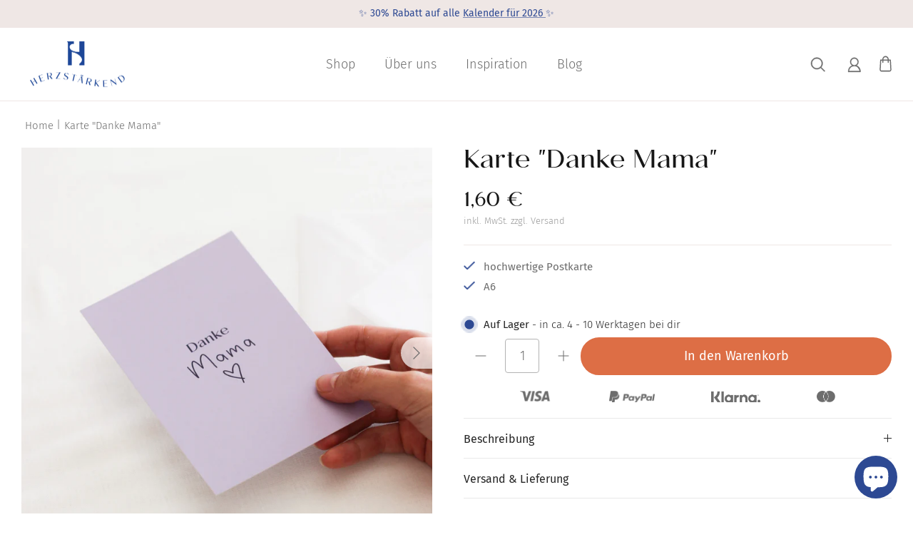

--- FILE ---
content_type: text/html; charset=utf-8
request_url: https://herzstaerkend.de/products/karte-danke-mama
body_size: 68626
content:
<!DOCTYPE html><html lang="de" dir="ltr">
<head>

    

    

    

    


  <!-- Symmetry 6.0.3 -->
  <title>
    Karte &quot;Danke Mama&quot; &ndash; herzstärkend
  </title>
  <link rel="preload" as="font" href="//herzstaerkend.de/cdn/shop/t/2/assets/Miamo-Regular.woff?v=103755725069843323611689066396" type="font/woff" crossorigin>
  <meta charset="utf-8" />
<meta name="viewport" content="width=device-width,initial-scale=1.0" />
<meta http-equiv="X-UA-Compatible" content="IE=edge">

<link rel="preconnect" href="https://cdn.shopify.com" crossorigin>
<link rel="preconnect" href="https://fonts.shopify.com" crossorigin>
<link rel="preconnect" href="https://monorail-edge.shopifysvc.com">


<style data-shopify>
  @font-face {
    font-display: swap; /* Check https://developer.mozilla.org/en-US/docs/Web/CSS/@font-face/font-display for other options. */
    font-family: 'Miamo-Regular';
    font-style: normal;
    font-weight: 400;
    src: url(//herzstaerkend.de/cdn/shop/t/2/assets/Miamo-Regular.woff?v=103755725069843323611689066396) format('woff'); /* Chrome 36+, Opera 23+, Firefox 39+, Safari 12+, iOS 10+ */
  } 
</style>
<link rel="preload" as="font" href="//herzstaerkend.de/cdn/fonts/fira_sans/firasans_n3.0f3705f458aebfd9ce857438584befd4c280b993.woff2" type="font/woff2" crossorigin><link rel="preload" as="font" href="//herzstaerkend.de/cdn/fonts/fira_sans/firasans_n3.0f3705f458aebfd9ce857438584befd4c280b993.woff2" type="font/woff2" crossorigin><link rel="preload" as="font" href="//herzstaerkend.de/cdn/fonts/fira_sans/firasans_n3.0f3705f458aebfd9ce857438584befd4c280b993.woff2" type="font/woff2" crossorigin><link rel="preload" href="//herzstaerkend.de/cdn/shop/t/2/assets/vendor.min.js?v=11589511144441591071687264901" as="script">
<link rel="preload" href="//herzstaerkend.de/cdn/shop/t/2/assets/theme.js?v=178497382128006892321690888172" as="script"><link rel="canonical" href="https://herzstaerkend.de/products/karte-danke-mama" /><link rel="icon" href="//herzstaerkend.de/cdn/shop/files/Herzstaerkend_icon_blue.png?crop=center&height=48&v=1688995906&width=48" type="image/png"><meta name="description" content="hochwertige Postkarte Hersteller: Herzstärkend – Speer, Weiss &amp;amp; Weiss GbR, Ulmenstr. 15/1, 71069 Sindelfingen (Kontakt: info@herzstaerkend.de)">
<style>
    @font-face {
  font-family: "Fira Sans";
  font-weight: 300;
  font-style: normal;
  font-display: fallback;
  src: url("//herzstaerkend.de/cdn/fonts/fira_sans/firasans_n3.0f3705f458aebfd9ce857438584befd4c280b993.woff2") format("woff2"),
       url("//herzstaerkend.de/cdn/fonts/fira_sans/firasans_n3.b89560e3562679a8d0e235bc6fd7fbd4fff64301.woff") format("woff");
}

    @font-face {
  font-family: "Fira Sans";
  font-weight: 400;
  font-style: normal;
  font-display: fallback;
  src: url("//herzstaerkend.de/cdn/fonts/fira_sans/firasans_n4.2bbe25c7eff81f2190328b1f4c09fff694a30391.woff2") format("woff2"),
       url("//herzstaerkend.de/cdn/fonts/fira_sans/firasans_n4.3080da6df53473deabf85f231151766e88fe58e5.woff") format("woff");
}

    @font-face {
  font-family: "Fira Sans";
  font-weight: 500;
  font-style: normal;
  font-display: fallback;
  src: url("//herzstaerkend.de/cdn/fonts/fira_sans/firasans_n5.79552cf8367e3a638e44238b675dd4700f65828b.woff2") format("woff2"),
       url("//herzstaerkend.de/cdn/fonts/fira_sans/firasans_n5.25d9c18d6f08e187a1ae61178f0b0b11f90d296a.woff") format("woff");
}

    @font-face {
  font-family: "Fira Sans";
  font-weight: 300;
  font-style: italic;
  font-display: fallback;
  src: url("//herzstaerkend.de/cdn/fonts/fira_sans/firasans_i3.984281e0965b58f8a181c2932b54cc753377821e.woff2") format("woff2"),
       url("//herzstaerkend.de/cdn/fonts/fira_sans/firasans_i3.d836b3a32204d421a8e506dffbf941d9089d8c8e.woff") format("woff");
}

    @font-face {
  font-family: "Fira Sans";
  font-weight: 400;
  font-style: italic;
  font-display: fallback;
  src: url("//herzstaerkend.de/cdn/fonts/fira_sans/firasans_i4.c80c323ec965c58e05ab85d436c872a499b8b684.woff2") format("woff2"),
       url("//herzstaerkend.de/cdn/fonts/fira_sans/firasans_i4.4a2d82e939dfe1cd2fff5fc4411d982dee96dce7.woff") format("woff");
}

    Liquid error (layout/theme line 36): font_face can only be used with a font drop
    @font-face {
  font-family: "Fira Sans";
  font-weight: 300;
  font-style: normal;
  font-display: fallback;
  src: url("//herzstaerkend.de/cdn/fonts/fira_sans/firasans_n3.0f3705f458aebfd9ce857438584befd4c280b993.woff2") format("woff2"),
       url("//herzstaerkend.de/cdn/fonts/fira_sans/firasans_n3.b89560e3562679a8d0e235bc6fd7fbd4fff64301.woff") format("woff");
}

    @font-face {
  font-family: "Fira Sans";
  font-weight: 300;
  font-style: normal;
  font-display: fallback;
  src: url("//herzstaerkend.de/cdn/fonts/fira_sans/firasans_n3.0f3705f458aebfd9ce857438584befd4c280b993.woff2") format("woff2"),
       url("//herzstaerkend.de/cdn/fonts/fira_sans/firasans_n3.b89560e3562679a8d0e235bc6fd7fbd4fff64301.woff") format("woff");
}

    @font-face {
  font-family: "Fira Sans";
  font-weight: 600;
  font-style: normal;
  font-display: fallback;
  src: url("//herzstaerkend.de/cdn/fonts/fira_sans/firasans_n6.6e69582c830743b0b2519d70cb6f53fae6750454.woff2") format("woff2"),
       url("//herzstaerkend.de/cdn/fonts/fira_sans/firasans_n6.56f6d15fcabb3c1b127727e16232daf8adf28d0a.woff") format("woff");
}

  </style>
  <meta property="og:site_name" content="herzstärkend">
<meta property="og:url" content="https://herzstaerkend.de/products/karte-danke-mama">
<meta property="og:title" content="Karte &quot;Danke Mama&quot;">
<meta property="og:type" content="product">
<meta property="og:description" content="hochwertige Postkarte Hersteller: Herzstärkend – Speer, Weiss &amp;amp; Weiss GbR, Ulmenstr. 15/1, 71069 Sindelfingen (Kontakt: info@herzstaerkend.de)"><meta property="og:image" content="http://herzstaerkend.de/cdn/shop/files/48B2D3B9-6E5A-4667-8587-4D916F316268_1200x1200.jpg?v=1690913358">
  <meta property="og:image:secure_url" content="https://herzstaerkend.de/cdn/shop/files/48B2D3B9-6E5A-4667-8587-4D916F316268_1200x1200.jpg?v=1690913358">
  <meta property="og:image:width" content="2809">
  <meta property="og:image:height" content="2809"><meta property="og:price:amount" content="1,60">
  <meta property="og:price:currency" content="EUR"><meta name="twitter:card" content="summary_large_image">
<meta name="twitter:title" content="Karte &quot;Danke Mama&quot;">
<meta name="twitter:description" content="hochwertige Postkarte Hersteller: Herzstärkend – Speer, Weiss &amp;amp; Weiss GbR, Ulmenstr. 15/1, 71069 Sindelfingen (Kontakt: info@herzstaerkend.de)">

  <link href="//herzstaerkend.de/cdn/shop/t/2/assets/styles.css?v=161942117517477951681690034547" rel="stylesheet" type="text/css" media="all" />
<link href="//herzstaerkend.de/cdn/shop/t/2/assets/digitalsprung.css?v=129492437486734785901690283290" rel="stylesheet" type="text/css" media="all" />
<script>
    window.theme = window.theme || {};
    theme.money_format_with_product_code_preference = "{{amount_with_comma_separator}} €";
    theme.money_format_with_cart_code_preference = "{{amount_with_comma_separator}} €";
    theme.money_format = "{{amount_with_comma_separator}} €";
    theme.strings = {
      previous: "Bisherige",
      next: "Nächster",
      addressError: "Kann die Adresse nicht finden",
      addressNoResults: "Keine Ergebnisse für diese Adresse",
      addressQueryLimit: "Du hast die Google- API-Nutzungsgrenze überschritten. Überlege zu einem \u003ca href=\"https:\/\/developers.google.com\/maps\/premium\/usage-limits\"\u003ePremium-Paket\u003c\/a\u003e zu wechseln.",
      authError: "Es gab ein Problem bei Google Maps Konto zu authentifizieren.",
      icon_labels_left: "Links",
      icon_labels_right: "Rechts",
      icon_labels_down: "Runter",
      icon_labels_close: "Schließen",
      icon_labels_plus: "Plus",
      imageSlider: "Bilder",
      cart_terms_confirmation: "Du musst den Nutzungsbedingungen zustimmen, bevor du fortfährst.",
      cart_general_quantity_too_high: "Du kannst nur [QUANTITY] in den Warenkorb legen",
      products_listing_from: "ab",
      layout_live_search_see_all: "Alles anzeigen",
      products_product_add_to_cart: "In den Warenkorb",
      products_variant_no_stock: "Ausverkauft",
      products_variant_non_existent: "Nicht verfügbar",
      products_product_pick_a: "Wähle ein",
      general_navigation_menu_toggle_aria_label: "Menü umschalten",
      general_accessibility_labels_close: "Schließen",
      products_product_added_to_cart: "Zum Warenkorb hinzugefügt",
      general_quick_search_pages: "Seiten",
      general_quick_search_no_results: "Leider konnten wir keine Ergebnisse finden",
      collections_general_see_all_subcollections: "Alles sehen..."
    };
    theme.routes = {
      cart_url: '/cart',
      cart_add_url: '/cart/add.js',
      cart_update_url: '/cart/update.js',
      predictive_search_url: '/search/suggest'
    };
    theme.settings = {
      cart_type: "drawer",
      after_add_to_cart: "drawer",
      quickbuy_style: "off",
      avoid_orphans: true
    };
    document.documentElement.classList.add('js');
  </script>
  <script src="//herzstaerkend.de/cdn/shop/t/2/assets/vendor.min.js?v=11589511144441591071687264901" defer="defer"></script>
  <script src="//herzstaerkend.de/cdn/shop/t/2/assets/theme.js?v=178497382128006892321690888172" defer="defer"></script>
  <script>window.performance && window.performance.mark && window.performance.mark('shopify.content_for_header.start');</script><meta name="facebook-domain-verification" content="4kxcbp277jgdy8iq4iq7bu3kk0jzu6">
<meta id="shopify-digital-wallet" name="shopify-digital-wallet" content="/75863392559/digital_wallets/dialog">
<meta name="shopify-requires-components" content="true" product-ids="9455348678959,15185913315714">
<meta name="shopify-checkout-api-token" content="d2ad126ed546ff7b96e21b0b6761e5b9">
<meta id="in-context-paypal-metadata" data-shop-id="75863392559" data-venmo-supported="false" data-environment="production" data-locale="de_DE" data-paypal-v4="true" data-currency="EUR">
<link rel="alternate" type="application/json+oembed" href="https://herzstaerkend.de/products/karte-danke-mama.oembed">
<script async="async" src="/checkouts/internal/preloads.js?locale=de-DE"></script>
<link rel="preconnect" href="https://shop.app" crossorigin="anonymous">
<script async="async" src="https://shop.app/checkouts/internal/preloads.js?locale=de-DE&shop_id=75863392559" crossorigin="anonymous"></script>
<script id="apple-pay-shop-capabilities" type="application/json">{"shopId":75863392559,"countryCode":"DE","currencyCode":"EUR","merchantCapabilities":["supports3DS"],"merchantId":"gid:\/\/shopify\/Shop\/75863392559","merchantName":"herzstärkend","requiredBillingContactFields":["postalAddress","email"],"requiredShippingContactFields":["postalAddress","email"],"shippingType":"shipping","supportedNetworks":["visa","maestro","masterCard","amex"],"total":{"type":"pending","label":"herzstärkend","amount":"1.00"},"shopifyPaymentsEnabled":true,"supportsSubscriptions":true}</script>
<script id="shopify-features" type="application/json">{"accessToken":"d2ad126ed546ff7b96e21b0b6761e5b9","betas":["rich-media-storefront-analytics"],"domain":"herzstaerkend.de","predictiveSearch":true,"shopId":75863392559,"locale":"de"}</script>
<script>var Shopify = Shopify || {};
Shopify.shop = "herzstaerkend.myshopify.com";
Shopify.locale = "de";
Shopify.currency = {"active":"EUR","rate":"1.0"};
Shopify.country = "DE";
Shopify.theme = {"name":"[LIVE] herzstärkend Theme","id":152841650479,"schema_name":"Symmetry","schema_version":"6.0.3","theme_store_id":568,"role":"main"};
Shopify.theme.handle = "null";
Shopify.theme.style = {"id":null,"handle":null};
Shopify.cdnHost = "herzstaerkend.de/cdn";
Shopify.routes = Shopify.routes || {};
Shopify.routes.root = "/";</script>
<script type="module">!function(o){(o.Shopify=o.Shopify||{}).modules=!0}(window);</script>
<script>!function(o){function n(){var o=[];function n(){o.push(Array.prototype.slice.apply(arguments))}return n.q=o,n}var t=o.Shopify=o.Shopify||{};t.loadFeatures=n(),t.autoloadFeatures=n()}(window);</script>
<script>
  window.ShopifyPay = window.ShopifyPay || {};
  window.ShopifyPay.apiHost = "shop.app\/pay";
  window.ShopifyPay.redirectState = null;
</script>
<script id="shop-js-analytics" type="application/json">{"pageType":"product"}</script>
<script defer="defer" async type="module" src="//herzstaerkend.de/cdn/shopifycloud/shop-js/modules/v2/client.init-shop-cart-sync_kxAhZfSm.de.esm.js"></script>
<script defer="defer" async type="module" src="//herzstaerkend.de/cdn/shopifycloud/shop-js/modules/v2/chunk.common_5BMd6ono.esm.js"></script>
<script type="module">
  await import("//herzstaerkend.de/cdn/shopifycloud/shop-js/modules/v2/client.init-shop-cart-sync_kxAhZfSm.de.esm.js");
await import("//herzstaerkend.de/cdn/shopifycloud/shop-js/modules/v2/chunk.common_5BMd6ono.esm.js");

  window.Shopify.SignInWithShop?.initShopCartSync?.({"fedCMEnabled":true,"windoidEnabled":true});

</script>
<script>
  window.Shopify = window.Shopify || {};
  if (!window.Shopify.featureAssets) window.Shopify.featureAssets = {};
  window.Shopify.featureAssets['shop-js'] = {"shop-cart-sync":["modules/v2/client.shop-cart-sync_81xuAXRO.de.esm.js","modules/v2/chunk.common_5BMd6ono.esm.js"],"init-fed-cm":["modules/v2/client.init-fed-cm_B2l2C8gd.de.esm.js","modules/v2/chunk.common_5BMd6ono.esm.js"],"shop-button":["modules/v2/client.shop-button_DteRmTIv.de.esm.js","modules/v2/chunk.common_5BMd6ono.esm.js"],"init-windoid":["modules/v2/client.init-windoid_BrVTPDHy.de.esm.js","modules/v2/chunk.common_5BMd6ono.esm.js"],"shop-cash-offers":["modules/v2/client.shop-cash-offers_uZhaqfcC.de.esm.js","modules/v2/chunk.common_5BMd6ono.esm.js","modules/v2/chunk.modal_DhTZgVSk.esm.js"],"shop-toast-manager":["modules/v2/client.shop-toast-manager_lTRStNPf.de.esm.js","modules/v2/chunk.common_5BMd6ono.esm.js"],"init-shop-email-lookup-coordinator":["modules/v2/client.init-shop-email-lookup-coordinator_BhyMm2Vh.de.esm.js","modules/v2/chunk.common_5BMd6ono.esm.js"],"pay-button":["modules/v2/client.pay-button_uIj7-e2V.de.esm.js","modules/v2/chunk.common_5BMd6ono.esm.js"],"avatar":["modules/v2/client.avatar_BTnouDA3.de.esm.js"],"init-shop-cart-sync":["modules/v2/client.init-shop-cart-sync_kxAhZfSm.de.esm.js","modules/v2/chunk.common_5BMd6ono.esm.js"],"shop-login-button":["modules/v2/client.shop-login-button_hqVUT9QF.de.esm.js","modules/v2/chunk.common_5BMd6ono.esm.js","modules/v2/chunk.modal_DhTZgVSk.esm.js"],"init-customer-accounts-sign-up":["modules/v2/client.init-customer-accounts-sign-up_0Oyvgx7Z.de.esm.js","modules/v2/client.shop-login-button_hqVUT9QF.de.esm.js","modules/v2/chunk.common_5BMd6ono.esm.js","modules/v2/chunk.modal_DhTZgVSk.esm.js"],"init-shop-for-new-customer-accounts":["modules/v2/client.init-shop-for-new-customer-accounts_DojLPa1w.de.esm.js","modules/v2/client.shop-login-button_hqVUT9QF.de.esm.js","modules/v2/chunk.common_5BMd6ono.esm.js","modules/v2/chunk.modal_DhTZgVSk.esm.js"],"init-customer-accounts":["modules/v2/client.init-customer-accounts_DWlFj6gc.de.esm.js","modules/v2/client.shop-login-button_hqVUT9QF.de.esm.js","modules/v2/chunk.common_5BMd6ono.esm.js","modules/v2/chunk.modal_DhTZgVSk.esm.js"],"shop-follow-button":["modules/v2/client.shop-follow-button_BEIcZOGj.de.esm.js","modules/v2/chunk.common_5BMd6ono.esm.js","modules/v2/chunk.modal_DhTZgVSk.esm.js"],"lead-capture":["modules/v2/client.lead-capture_BSpzCmmh.de.esm.js","modules/v2/chunk.common_5BMd6ono.esm.js","modules/v2/chunk.modal_DhTZgVSk.esm.js"],"checkout-modal":["modules/v2/client.checkout-modal_8HiTfxyj.de.esm.js","modules/v2/chunk.common_5BMd6ono.esm.js","modules/v2/chunk.modal_DhTZgVSk.esm.js"],"shop-login":["modules/v2/client.shop-login_Fe0VhLV0.de.esm.js","modules/v2/chunk.common_5BMd6ono.esm.js","modules/v2/chunk.modal_DhTZgVSk.esm.js"],"payment-terms":["modules/v2/client.payment-terms_C8PkVPzh.de.esm.js","modules/v2/chunk.common_5BMd6ono.esm.js","modules/v2/chunk.modal_DhTZgVSk.esm.js"]};
</script>
<script>(function() {
  var isLoaded = false;
  function asyncLoad() {
    if (isLoaded) return;
    isLoaded = true;
    var urls = ["\/\/www.powr.io\/powr.js?powr-token=herzstaerkend.myshopify.com\u0026external-type=shopify\u0026shop=herzstaerkend.myshopify.com"];
    for (var i = 0; i < urls.length; i++) {
      var s = document.createElement('script');
      s.type = 'text/javascript';
      s.async = true;
      s.src = urls[i];
      var x = document.getElementsByTagName('script')[0];
      x.parentNode.insertBefore(s, x);
    }
  };
  if(window.attachEvent) {
    window.attachEvent('onload', asyncLoad);
  } else {
    window.addEventListener('load', asyncLoad, false);
  }
})();</script>
<script id="__st">var __st={"a":75863392559,"offset":3600,"reqid":"fa4bcf6b-6f1f-469a-b557-c24bf84ae952-1769000605","pageurl":"herzstaerkend.de\/products\/karte-danke-mama","u":"5813131c2da0","p":"product","rtyp":"product","rid":8458153492783};</script>
<script>window.ShopifyPaypalV4VisibilityTracking = true;</script>
<script id="captcha-bootstrap">!function(){'use strict';const t='contact',e='account',n='new_comment',o=[[t,t],['blogs',n],['comments',n],[t,'customer']],c=[[e,'customer_login'],[e,'guest_login'],[e,'recover_customer_password'],[e,'create_customer']],r=t=>t.map((([t,e])=>`form[action*='/${t}']:not([data-nocaptcha='true']) input[name='form_type'][value='${e}']`)).join(','),a=t=>()=>t?[...document.querySelectorAll(t)].map((t=>t.form)):[];function s(){const t=[...o],e=r(t);return a(e)}const i='password',u='form_key',d=['recaptcha-v3-token','g-recaptcha-response','h-captcha-response',i],f=()=>{try{return window.sessionStorage}catch{return}},m='__shopify_v',_=t=>t.elements[u];function p(t,e,n=!1){try{const o=window.sessionStorage,c=JSON.parse(o.getItem(e)),{data:r}=function(t){const{data:e,action:n}=t;return t[m]||n?{data:e,action:n}:{data:t,action:n}}(c);for(const[e,n]of Object.entries(r))t.elements[e]&&(t.elements[e].value=n);n&&o.removeItem(e)}catch(o){console.error('form repopulation failed',{error:o})}}const l='form_type',E='cptcha';function T(t){t.dataset[E]=!0}const w=window,h=w.document,L='Shopify',v='ce_forms',y='captcha';let A=!1;((t,e)=>{const n=(g='f06e6c50-85a8-45c8-87d0-21a2b65856fe',I='https://cdn.shopify.com/shopifycloud/storefront-forms-hcaptcha/ce_storefront_forms_captcha_hcaptcha.v1.5.2.iife.js',D={infoText:'Durch hCaptcha geschützt',privacyText:'Datenschutz',termsText:'Allgemeine Geschäftsbedingungen'},(t,e,n)=>{const o=w[L][v],c=o.bindForm;if(c)return c(t,g,e,D).then(n);var r;o.q.push([[t,g,e,D],n]),r=I,A||(h.body.append(Object.assign(h.createElement('script'),{id:'captcha-provider',async:!0,src:r})),A=!0)});var g,I,D;w[L]=w[L]||{},w[L][v]=w[L][v]||{},w[L][v].q=[],w[L][y]=w[L][y]||{},w[L][y].protect=function(t,e){n(t,void 0,e),T(t)},Object.freeze(w[L][y]),function(t,e,n,w,h,L){const[v,y,A,g]=function(t,e,n){const i=e?o:[],u=t?c:[],d=[...i,...u],f=r(d),m=r(i),_=r(d.filter((([t,e])=>n.includes(e))));return[a(f),a(m),a(_),s()]}(w,h,L),I=t=>{const e=t.target;return e instanceof HTMLFormElement?e:e&&e.form},D=t=>v().includes(t);t.addEventListener('submit',(t=>{const e=I(t);if(!e)return;const n=D(e)&&!e.dataset.hcaptchaBound&&!e.dataset.recaptchaBound,o=_(e),c=g().includes(e)&&(!o||!o.value);(n||c)&&t.preventDefault(),c&&!n&&(function(t){try{if(!f())return;!function(t){const e=f();if(!e)return;const n=_(t);if(!n)return;const o=n.value;o&&e.removeItem(o)}(t);const e=Array.from(Array(32),(()=>Math.random().toString(36)[2])).join('');!function(t,e){_(t)||t.append(Object.assign(document.createElement('input'),{type:'hidden',name:u})),t.elements[u].value=e}(t,e),function(t,e){const n=f();if(!n)return;const o=[...t.querySelectorAll(`input[type='${i}']`)].map((({name:t})=>t)),c=[...d,...o],r={};for(const[a,s]of new FormData(t).entries())c.includes(a)||(r[a]=s);n.setItem(e,JSON.stringify({[m]:1,action:t.action,data:r}))}(t,e)}catch(e){console.error('failed to persist form',e)}}(e),e.submit())}));const S=(t,e)=>{t&&!t.dataset[E]&&(n(t,e.some((e=>e===t))),T(t))};for(const o of['focusin','change'])t.addEventListener(o,(t=>{const e=I(t);D(e)&&S(e,y())}));const B=e.get('form_key'),M=e.get(l),P=B&&M;t.addEventListener('DOMContentLoaded',(()=>{const t=y();if(P)for(const e of t)e.elements[l].value===M&&p(e,B);[...new Set([...A(),...v().filter((t=>'true'===t.dataset.shopifyCaptcha))])].forEach((e=>S(e,t)))}))}(h,new URLSearchParams(w.location.search),n,t,e,['guest_login'])})(!0,!0)}();</script>
<script integrity="sha256-4kQ18oKyAcykRKYeNunJcIwy7WH5gtpwJnB7kiuLZ1E=" data-source-attribution="shopify.loadfeatures" defer="defer" src="//herzstaerkend.de/cdn/shopifycloud/storefront/assets/storefront/load_feature-a0a9edcb.js" crossorigin="anonymous"></script>
<script crossorigin="anonymous" defer="defer" src="//herzstaerkend.de/cdn/shopifycloud/storefront/assets/shopify_pay/storefront-65b4c6d7.js?v=20250812"></script>
<script data-source-attribution="shopify.dynamic_checkout.dynamic.init">var Shopify=Shopify||{};Shopify.PaymentButton=Shopify.PaymentButton||{isStorefrontPortableWallets:!0,init:function(){window.Shopify.PaymentButton.init=function(){};var t=document.createElement("script");t.src="https://herzstaerkend.de/cdn/shopifycloud/portable-wallets/latest/portable-wallets.de.js",t.type="module",document.head.appendChild(t)}};
</script>
<script data-source-attribution="shopify.dynamic_checkout.buyer_consent">
  function portableWalletsHideBuyerConsent(e){var t=document.getElementById("shopify-buyer-consent"),n=document.getElementById("shopify-subscription-policy-button");t&&n&&(t.classList.add("hidden"),t.setAttribute("aria-hidden","true"),n.removeEventListener("click",e))}function portableWalletsShowBuyerConsent(e){var t=document.getElementById("shopify-buyer-consent"),n=document.getElementById("shopify-subscription-policy-button");t&&n&&(t.classList.remove("hidden"),t.removeAttribute("aria-hidden"),n.addEventListener("click",e))}window.Shopify?.PaymentButton&&(window.Shopify.PaymentButton.hideBuyerConsent=portableWalletsHideBuyerConsent,window.Shopify.PaymentButton.showBuyerConsent=portableWalletsShowBuyerConsent);
</script>
<script data-source-attribution="shopify.dynamic_checkout.cart.bootstrap">document.addEventListener("DOMContentLoaded",(function(){function t(){return document.querySelector("shopify-accelerated-checkout-cart, shopify-accelerated-checkout")}if(t())Shopify.PaymentButton.init();else{new MutationObserver((function(e,n){t()&&(Shopify.PaymentButton.init(),n.disconnect())})).observe(document.body,{childList:!0,subtree:!0})}}));
</script>
<link id="shopify-accelerated-checkout-styles" rel="stylesheet" media="screen" href="https://herzstaerkend.de/cdn/shopifycloud/portable-wallets/latest/accelerated-checkout-backwards-compat.css" crossorigin="anonymous">
<style id="shopify-accelerated-checkout-cart">
        #shopify-buyer-consent {
  margin-top: 1em;
  display: inline-block;
  width: 100%;
}

#shopify-buyer-consent.hidden {
  display: none;
}

#shopify-subscription-policy-button {
  background: none;
  border: none;
  padding: 0;
  text-decoration: underline;
  font-size: inherit;
  cursor: pointer;
}

#shopify-subscription-policy-button::before {
  box-shadow: none;
}

      </style>
<script id="sections-script" data-sections="product-recommendations" defer="defer" src="//herzstaerkend.de/cdn/shop/t/2/compiled_assets/scripts.js?v=1912"></script>
<script>window.performance && window.performance.mark && window.performance.mark('shopify.content_for_header.end');</script>
<!-- BEGIN app block: shopify://apps/complianz-gdpr-cookie-consent/blocks/bc-block/e49729f0-d37d-4e24-ac65-e0e2f472ac27 -->

    
    
<link id='complianz-css' rel="stylesheet" href=https://cdn.shopify.com/extensions/019be05e-f673-7a8f-bd4e-ed0da9930f96/gdpr-legal-cookie-75/assets/complainz.css media="print" onload="this.media='all'">
    <style>
        #Compliance-iframe.Compliance-iframe-branded > div.purposes-header,
        #Compliance-iframe.Compliance-iframe-branded > div.cmplc-cmp-header,
        #purposes-container > div.purposes-header,
        #Compliance-cs-banner .Compliance-cs-brand {
            background-color: #ffffff !important;
            color: #262626!important;
        }
        #Compliance-iframe.Compliance-iframe-branded .purposes-header .cmplc-btn-cp ,
        #Compliance-iframe.Compliance-iframe-branded .purposes-header .cmplc-btn-cp:hover,
        #Compliance-iframe.Compliance-iframe-branded .purposes-header .cmplc-btn-back:hover  {
            background-color: #ffffff !important;
            opacity: 1 !important;
        }
        #Compliance-cs-banner .cmplc-toggle .cmplc-toggle-label {
            color: #ffffff!important;
        }
        #Compliance-iframe.Compliance-iframe-branded .purposes-header .cmplc-btn-cp:hover,
        #Compliance-iframe.Compliance-iframe-branded .purposes-header .cmplc-btn-back:hover {
            background-color: #262626!important;
            color: #ffffff!important;
        }
        #Compliance-cs-banner #Compliance-cs-title {
            font-size: 14px !important;
        }
        #Compliance-cs-banner .Compliance-cs-content,
        #Compliance-cs-title,
        .cmplc-toggle-checkbox.granular-control-checkbox span {
            background-color: #ffffff !important;
            color: #262626 !important;
            font-size: 14px !important;
        }
        #Compliance-cs-banner .Compliance-cs-close-btn {
            font-size: 14px !important;
            background-color: #ffffff !important;
        }
        #Compliance-cs-banner .Compliance-cs-opt-group {
            color: #ffffff !important;
        }
        #Compliance-cs-banner .Compliance-cs-opt-group button,
        .Compliance-alert button.Compliance-button-cancel {
            background-color: #DD6E45!important;
            color: #ffffff!important;
        }
        #Compliance-cs-banner .Compliance-cs-opt-group button.Compliance-cs-accept-btn,
        #Compliance-cs-banner .Compliance-cs-opt-group button.Compliance-cs-btn-primary,
        .Compliance-alert button.Compliance-button-confirm {
            background-color: #DD6E45 !important;
            color: #ffffff !important;
        }
        #Compliance-cs-banner .Compliance-cs-opt-group button.Compliance-cs-reject-btn {
            background-color: #DD6E45!important;
            color: #ffffff!important;
        }

        #Compliance-cs-banner .Compliance-banner-content button {
            cursor: pointer !important;
            color: currentColor !important;
            text-decoration: underline !important;
            border: none !important;
            background-color: transparent !important;
            font-size: 100% !important;
            padding: 0 !important;
        }

        #Compliance-cs-banner .Compliance-cs-opt-group button {
            border-radius: 4px !important;
            padding-block: 10px !important;
        }
        @media (min-width: 640px) {
            #Compliance-cs-banner.Compliance-cs-default-floating:not(.Compliance-cs-top):not(.Compliance-cs-center) .Compliance-cs-container, #Compliance-cs-banner.Compliance-cs-default-floating:not(.Compliance-cs-bottom):not(.Compliance-cs-center) .Compliance-cs-container, #Compliance-cs-banner.Compliance-cs-default-floating.Compliance-cs-center:not(.Compliance-cs-top):not(.Compliance-cs-bottom) .Compliance-cs-container {
                width: 560px !important;
            }
            #Compliance-cs-banner.Compliance-cs-default-floating:not(.Compliance-cs-top):not(.Compliance-cs-center) .Compliance-cs-opt-group, #Compliance-cs-banner.Compliance-cs-default-floating:not(.Compliance-cs-bottom):not(.Compliance-cs-center) .Compliance-cs-opt-group, #Compliance-cs-banner.Compliance-cs-default-floating.Compliance-cs-center:not(.Compliance-cs-top):not(.Compliance-cs-bottom) .Compliance-cs-opt-group {
                flex-direction: row !important;
            }
            #Compliance-cs-banner .Compliance-cs-opt-group button:not(:last-of-type),
            #Compliance-cs-banner .Compliance-cs-opt-group button {
                margin-right: 4px !important;
            }
            #Compliance-cs-banner .Compliance-cs-container .Compliance-cs-brand {
                position: absolute !important;
                inset-block-start: 6px;
            }
        }
        #Compliance-cs-banner.Compliance-cs-default-floating:not(.Compliance-cs-top):not(.Compliance-cs-center) .Compliance-cs-opt-group > div, #Compliance-cs-banner.Compliance-cs-default-floating:not(.Compliance-cs-bottom):not(.Compliance-cs-center) .Compliance-cs-opt-group > div, #Compliance-cs-banner.Compliance-cs-default-floating.Compliance-cs-center:not(.Compliance-cs-top):not(.Compliance-cs-bottom) .Compliance-cs-opt-group > div {
            flex-direction: row-reverse;
            width: 100% !important;
        }

        .Compliance-cs-brand-badge-outer, .Compliance-cs-brand-badge, #Compliance-cs-banner.Compliance-cs-default-floating.Compliance-cs-bottom .Compliance-cs-brand-badge-outer,
        #Compliance-cs-banner.Compliance-cs-default.Compliance-cs-bottom .Compliance-cs-brand-badge-outer,
        #Compliance-cs-banner.Compliance-cs-default:not(.Compliance-cs-left) .Compliance-cs-brand-badge-outer,
        #Compliance-cs-banner.Compliance-cs-default-floating:not(.Compliance-cs-left) .Compliance-cs-brand-badge-outer {
            display: none !important
        }

        #Compliance-cs-banner:not(.Compliance-cs-top):not(.Compliance-cs-bottom) .Compliance-cs-container.Compliance-cs-themed {
            flex-direction: row !important;
        }

        #Compliance-cs-banner #Compliance-cs-title,
        #Compliance-cs-banner #Compliance-cs-custom-title {
            justify-self: center !important;
            font-size: 14px !important;
            font-family: -apple-system,sans-serif !important;
            margin-inline: auto !important;
            width: 55% !important;
            text-align: center;
            font-weight: 600;
            visibility: unset;
        }

        @media (max-width: 640px) {
            #Compliance-cs-banner #Compliance-cs-title,
            #Compliance-cs-banner #Compliance-cs-custom-title {
                display: block;
            }
        }

        #Compliance-cs-banner .Compliance-cs-brand img {
            max-width: 110px !important;
            min-height: 32px !important;
        }
        #Compliance-cs-banner .Compliance-cs-container .Compliance-cs-brand {
            background: none !important;
            padding: 0px !important;
            margin-block-start:10px !important;
            margin-inline-start:16px !important;
        }

        #Compliance-cs-banner .Compliance-cs-opt-group button {
            padding-inline: 4px !important;
        }

    </style>
    
    
    
    

    <script type="text/javascript">
        function loadScript(src) {
            return new Promise((resolve, reject) => {
                const s = document.createElement("script");
                s.src = src;
                s.charset = "UTF-8";
                s.onload = resolve;
                s.onerror = reject;
                document.head.appendChild(s);
            });
        }

        function filterGoogleConsentModeURLs(domainsArray) {
            const googleConsentModeComplianzURls = [
                // 197, # Google Tag Manager:
                {"domain":"s.www.googletagmanager.com", "path":""},
                {"domain":"www.tagmanager.google.com", "path":""},
                {"domain":"www.googletagmanager.com", "path":""},
                {"domain":"googletagmanager.com", "path":""},
                {"domain":"tagassistant.google.com", "path":""},
                {"domain":"tagmanager.google.com", "path":""},

                // 2110, # Google Analytics 4:
                {"domain":"www.analytics.google.com", "path":""},
                {"domain":"www.google-analytics.com", "path":""},
                {"domain":"ssl.google-analytics.com", "path":""},
                {"domain":"google-analytics.com", "path":""},
                {"domain":"analytics.google.com", "path":""},
                {"domain":"region1.google-analytics.com", "path":""},
                {"domain":"region1.analytics.google.com", "path":""},
                {"domain":"*.google-analytics.com", "path":""},
                {"domain":"www.googletagmanager.com", "path":"/gtag/js?id=G"},
                {"domain":"googletagmanager.com", "path":"/gtag/js?id=UA"},
                {"domain":"www.googletagmanager.com", "path":"/gtag/js?id=UA"},
                {"domain":"googletagmanager.com", "path":"/gtag/js?id=G"},

                // 177, # Google Ads conversion tracking:
                {"domain":"googlesyndication.com", "path":""},
                {"domain":"media.admob.com", "path":""},
                {"domain":"gmodules.com", "path":""},
                {"domain":"ad.ytsa.net", "path":""},
                {"domain":"dartmotif.net", "path":""},
                {"domain":"dmtry.com", "path":""},
                {"domain":"go.channelintelligence.com", "path":""},
                {"domain":"googleusercontent.com", "path":""},
                {"domain":"googlevideo.com", "path":""},
                {"domain":"gvt1.com", "path":""},
                {"domain":"links.channelintelligence.com", "path":""},
                {"domain":"obrasilinteirojoga.com.br", "path":""},
                {"domain":"pcdn.tcgmsrv.net", "path":""},
                {"domain":"rdr.tag.channelintelligence.com", "path":""},
                {"domain":"static.googleadsserving.cn", "path":""},
                {"domain":"studioapi.doubleclick.com", "path":""},
                {"domain":"teracent.net", "path":""},
                {"domain":"ttwbs.channelintelligence.com", "path":""},
                {"domain":"wtb.channelintelligence.com", "path":""},
                {"domain":"youknowbest.com", "path":""},
                {"domain":"doubleclick.net", "path":""},
                {"domain":"redirector.gvt1.com", "path":""},

                //116, # Google Ads Remarketing
                {"domain":"googlesyndication.com", "path":""},
                {"domain":"media.admob.com", "path":""},
                {"domain":"gmodules.com", "path":""},
                {"domain":"ad.ytsa.net", "path":""},
                {"domain":"dartmotif.net", "path":""},
                {"domain":"dmtry.com", "path":""},
                {"domain":"go.channelintelligence.com", "path":""},
                {"domain":"googleusercontent.com", "path":""},
                {"domain":"googlevideo.com", "path":""},
                {"domain":"gvt1.com", "path":""},
                {"domain":"links.channelintelligence.com", "path":""},
                {"domain":"obrasilinteirojoga.com.br", "path":""},
                {"domain":"pcdn.tcgmsrv.net", "path":""},
                {"domain":"rdr.tag.channelintelligence.com", "path":""},
                {"domain":"static.googleadsserving.cn", "path":""},
                {"domain":"studioapi.doubleclick.com", "path":""},
                {"domain":"teracent.net", "path":""},
                {"domain":"ttwbs.channelintelligence.com", "path":""},
                {"domain":"wtb.channelintelligence.com", "path":""},
                {"domain":"youknowbest.com", "path":""},
                {"domain":"doubleclick.net", "path":""},
                {"domain":"redirector.gvt1.com", "path":""}
            ];

            if (!Array.isArray(domainsArray)) { 
                return [];
            }

            const blockedPairs = new Map();
            for (const rule of googleConsentModeComplianzURls) {
                if (!blockedPairs.has(rule.domain)) {
                    blockedPairs.set(rule.domain, new Set());
                }
                blockedPairs.get(rule.domain).add(rule.path);
            }

            return domainsArray.filter(item => {
                const paths = blockedPairs.get(item.d);
                return !(paths && paths.has(item.p));
            });
        }

        function setupAutoblockingByDomain() {
            // autoblocking by domain
            const autoblockByDomainArray = [];
            const prefixID = '10000' // to not get mixed with real metis ids
            let cmpBlockerDomains = []
            let cmpCmplcVendorsPurposes = {}
            let counter = 1
            for (const object of autoblockByDomainArray) {
                cmpBlockerDomains.push({
                    d: object.d,
                    p: object.path,
                    v: prefixID + counter,
                });
                counter++;
            }
            
            counter = 1
            for (const object of autoblockByDomainArray) {
                cmpCmplcVendorsPurposes[prefixID + counter] = object?.p ?? '1';
                counter++;
            }

            Object.defineProperty(window, "cmp_cmplc_vendors_purposes", {
                get() {
                    return cmpCmplcVendorsPurposes;
                },
                set(value) {
                    cmpCmplcVendorsPurposes = { ...cmpCmplcVendorsPurposes, ...value };
                }
            });
            const basicGmc = true;


            Object.defineProperty(window, "cmp_importblockerdomains", {
                get() {
                    if (basicGmc) {
                        return filterGoogleConsentModeURLs(cmpBlockerDomains);
                    }
                    return cmpBlockerDomains;
                },
                set(value) {
                    cmpBlockerDomains = [ ...cmpBlockerDomains, ...value ];
                }
            });
        }

        function enforceRejectionRecovery() {
            const base = (window._cmplc = window._cmplc || {});
            const featuresHolder = {};

            function lockFlagOn(holder) {
                const desc = Object.getOwnPropertyDescriptor(holder, 'rejection_recovery');
                if (!desc) {
                    Object.defineProperty(holder, 'rejection_recovery', {
                        get() { return true; },
                        set(_) { /* ignore */ },
                        enumerable: true,
                        configurable: false
                    });
                }
                return holder;
            }

            Object.defineProperty(base, 'csFeatures', {
                configurable: false,
                enumerable: true,
                get() {
                    return featuresHolder;
                },
                set(obj) {
                    if (obj && typeof obj === 'object') {
                        Object.keys(obj).forEach(k => {
                            if (k !== 'rejection_recovery') {
                                featuresHolder[k] = obj[k];
                            }
                        });
                    }
                    // we lock it, it won't try to redefine
                    lockFlagOn(featuresHolder);
                }
            });

            // Ensure an object is exposed even if read early
            if (!('csFeatures' in base)) {
                base.csFeatures = {};
            } else {
                // If someone already set it synchronously, merge and lock now.
                base.csFeatures = base.csFeatures;
            }
        }

        function splitDomains(joinedString) {
            if (!joinedString) {
                return []; // empty string -> empty array
            }
            return joinedString.split(";");
        }

        function setupWhitelist() {
            // Whitelist by domain:
            const whitelistString = "";
            const whitelist_array = [...splitDomains(whitelistString)];
            if (Array.isArray(window?.cmp_block_ignoredomains)) {
                window.cmp_block_ignoredomains = [...whitelist_array, ...window.cmp_block_ignoredomains];
            }
        }

        async function initCompliance() {
            const currentCsConfiguration = {"siteId":4356753,"cookiePolicyIds":{"en":75483936},"banner":{"acceptButtonDisplay":true,"rejectButtonDisplay":true,"customizeButtonDisplay":true,"position":"float-center","backgroundOverlay":false,"fontSize":"14px","content":"","acceptButtonCaption":"","rejectButtonCaption":"","customizeButtonCaption":"","backgroundColor":"#ffffff","textColor":"#262626","acceptButtonColor":"#DD6E45","acceptButtonCaptionColor":"#ffffff","rejectButtonColor":"#DD6E45","rejectButtonCaptionColor":"#ffffff","customizeButtonColor":"#DD6E45","customizeButtonCaptionColor":"#ffffff","logo":"data:image\/png;base64,iVBORw0KGgoAAAANSUhEUgAAAfQAAAEJCAYAAABi2tVNAAAAAXNSR0IArs4c6QAAIABJREFUeF7tnXl8XFX5\/z\/PvZOkLaXIUlraZqYtSLUqCriAoFaBzLQCAlpUQKFAm0lZBRFckCCboqAWaGZadkX8FgFlaTMBpG6g\/sQFtbIUmpl0ZWmhLW2TzNzn9zqTpJnsd2buJJPJ575e\/[base64]\/[base64]\/aaqv+WWh0FLQC0WWdkmgsAQo6IXlS+sjhEB+gq5JQP4AYKVjy8Nrl2\/[base64]\/6mjkKOtc0CQxPAhT04Tlv7HWREXAj6I5Yp6ytX\/BwkXW9R3co6MU+Q+wfCfROgILOlUECHhDwhyI3QnFZn6YEO0XlwHiseoMHzRXUBAW9oHhpnAQKRoCCXjC0NDySCEydHb3YcfTHfY1ZINdJc\/[base64]\/foe4zbdsuqB2pZih0gv92KfIfaPBHonQEHnyiABDwgM9IUuwCYrueuDa566eJMHzRXUBAW9oHhpnAQKRoCCXjC0NDySCAwk6IaFpFIz40+e979i50JBL\/YZYv9IgF\/oXAMkUDACrgRdsDxeH\/5swTrhkWEKukcgaYYEBpkAv9AHGTibK00CbgTdjFzhfLIptvAPxUyBgl7Ms8O+kUDfBCjoXB0k4AEB14Ku+uemhpojPWiyYCYo6AVDS8MkUFACFPSC4qXxkULAraADaAHkJ4lY9eXFyoaCXqwzw36RQP8EKOhcISTgAYEsBN209k\/LtuY1Ll\/wr\/[base64]\/9UobbjKegjcAFzyCVBgIJeEtPIQQw1gUEQ9B5DNNvytsoNSSv1J1i2lsHeuiNZ\/samhq++kw8PCno+9FiXBIaOAAV96Niz5RIiMBSC3g2f8Yp\/HsATonjZ\/EwtJykOXnMgTVKm6xKPL9ziBjkF3Q0lliGB4iNAQS++OWGPhiEBLwRdIM8Dqgq8H4DtAYYkBJugGocRdcjmvmyq6nYRbUm\/CED2hchsqAY86EMPE4lYmH93CgGWNkc8Af5ijfglQABeEPBC0KH4oSO+JeIk32X7HB9UjlRIWBUHe9HH\/mwI0Kq7E8WIOZ73QWEVol0KeiGo0iYJmFgWfEiABPIm4Imgi16dqK+p7doZTf+O+j97+2GSSi5VlUPz7uwQG6CgD\/EEsPmSJUBBL9mp5cAGk0DhBL3bKGprLf+fJ34awCVQHABgOoC9BnOs+bZFQc+XIOuTQO8EKOhcGSTgAYFBE\/SMvs6a9bRvTcULYUAOA3CYAh8ACrNN7gGi3SYo6F7SpC0S6CRAQedqIAEPCAyFoHd0+\/DDo2Wb9m09zCe+mQqcqkDIgyEVzAQFvWBoaXiEE6Cgj\/AFwOF7Q2AoBT1zBJXH3TLJ9tn+lCMXCOQ0b0bnrRUKurc8aY0EOghQ0LkWSMADAsUi6JlDmRqqm+qo3Avg4x5dg\/[base64]\/[base64]\/A2HyQUdDzoce6JNA3AQo6VwcJeEBgJAh6evs9WPc9gXyjPVRsTuQo6DlhYyUSGJAABX1ARCxAAgMTGCmCbhK7+IPRKID5A1PpvQQFPVdyrEcC\/ROgoHOFkIAHBEaOoAPTjlk6IVWW+g8U++WCjoKeCzXWIYGBCVDQB2bEEiQwIIGRJOgGRmB23aHqyN8HBNNLAQp6LtRYhwQGJkBBH5gRS5DAgARGmqBPmbtstL11yzUKvXRAON0KUNCzJcbyJOCOAAXdHSeWIoF+CYw0QTcw\/KHo0VC9H8CUbJYHBT0bWixLAu4JUNDds2JJEuiTwEgU9EknRMf4WnAdoBdnszQo6NnQYlkScE+Agu6eFUuSAAW9G4FAsO7zKvJTKCa7XR4UdLekWI4EsiNAQc+OF0uTQK8ERuIXugExc+6y8m1b3\/y1QGa7XRoUdLekWI4EsiNAQc+OF0uTAAW9G4HKYORBgZxs7qi7WR4UdDeUWIYEsifg6hcwe7OsQQIji8BI\/UI3s+wPRi8G9DoAY9zMOgXdDSWWIYHsCVDQs2fGGiTQg8BIFvSpxy35kGM5TwLY183SoKC7ocQyJJA9AQp69sxYgwQo6BkEps65baKTsv8FYH83S4OC7oYSy5BA9gQo6NkzYw0SoKBnEDiwqm7\/VpHnAUxwszQo6G4osQwJZE+Agp49M9YgAQp6BgF\/1eLDIVaMW+78xSCBoSVAQR9a\/my9RAiM6DP0qrqvOSLX0imuRBYzhzFsCVDQh+3UsePFRGAkC3qgqu5+teRUKCw3c8ItdzeUWIYEsidAQc+eGWuQALfcM7fcQ5FHoDjB7bKgoLslxXIkkB0BCnp2vFiaBHolMFK\/0CuPi1aJpYsBHOh2aVDQ3ZJiORLIjgAFPTteLE0CvRIIhCI3qeKSvPCIXp2or6nNy8ZgVp67zA5s3XK1Qr+dTbMU9GxosSwJuCdAQXfPiiVJoE8CI1HQp4XumJHS1iUAPpnN0qCgZ0OLZUnAPQEKuntWLEkCFPR2AiYpy\/[base64]\/PFRUHPlyDrk0DvBCjoXBkk4AGBUhb0ytCSE0WdhwDYHqACBd0LirRBAj0JUNC5KkjAAwKlKOiTqm6rLLPsK1Sx0ANEu01Q0L2kSVsk0EmAgs7VQAIeECglQT\/88GjZG\/[base64]\/0wl53G4lYuLwQdmmTBEY6AX6hj\/QVwPGTAAmQAAmUBAEKeklMIwdBAiRAAiQw0glQ0Ef6CuD4SYAESIAESoIABb0kppGDIAESIAESGOkEKOgjfQVw\/CRAAiRAAiVBgIJeEtPIQZAACZAACYx0AhT0kb4COH4SIAESIIGSIEBBL4lp5CBIgARIgARGOgEK+khfARw\/CZAACZBASRCgoJfENHIQJEACJEACI50ABX2krwCOnwRIgARIoCQIUNBLYho5CBIgARIggZFOgII+0lcAx08CJEACJFASBCjoJTGNHAQJkAAJkMBIJ0BBH+krgOMnARIgARIoCQIU9JKYRg6CBEiABEhgpBOgoI\/[base64]\/pK2Bwxy8HzV5Uvi3V7Jvy5riW556rbh3c5tkaCZAACZQuAQp66c5t0Y1s5tza8u3bJ56IlBwL0V1QtEBEc+6oasoW\/eeHx+374AMPnJrK2Q4rkgAJkEAJEKCgl8AkDpsh1NZaU54dP91Wy59Nnx3IeAvWHoAzXwVHdNbVpMC6Ox7bUA3UOtnYZFkSIAESKDUCFPRSm9EsxjN11l2jUmXb9ykbVe5zUsmWxuXnbcyi+iAWrbWmHD\/hAKtVGgH4MhreYDVXTG9cOW\/XIHaGTZEACZBAURKgoBfltOTTKZVJJywZXdaCvZK27FnuJEUdWxzIQRDnRECOBdK73C3pVgRlUOwPYGzb\/6JVgZtV9edNDZtWFceXr0qgKvp3FXwok4woLos3hH+UD63e6pqjgV1bDpiovtToZMra0xb9hAomQ\/Qtdax\/2Zbzklg+TaV027Tmg19fufLTSa\/7QHskQAIkkC0BCnq2xIq0fCC05GQ4qTEK9YnY71boJwUIqOCvAJrTYq3YBFjPOE7zs01PXLDe\/NuBVXX7t4p1GoCjIToHitEdQ7QEp43Zc58HVz1wapv4D9ETCEVOUcWDXZuXPyZi1Z\/wtksqlbOXTLdUPwfFAhW8G4pHIdgOxQ7A\/Cf7KBxbIAeIQap4SCy8Eq8PL\/e2L7RGAiRAAtkRoKBnx6toS\/uDdfMBWdKtg89azRWfcbMlPemE6Bhfi34X0BpAxrXb2SGQb8Rj1bcN1cDTLxyW9RxUp2T0IaV22RFNy8\/5m5f9mhKMhCzgEgDHAdgkkEVl1h63rl5xxtau7bQJv0DnwMFCAPsBuEM09Ui84bxnvOwTbZEACZCAWwIUdLekhkE5fyjyByiOzujqO4lYOL2V7uaZfmx0r6Tl\/AAi1Z3ldTVEwon68FNubHhdxh+q+ylUagCU7bZtWVeVY9cPVq+4ML3z4MUT+OzS92rSWQFoIG3PwoXjX5NIv1framutymcmzBTLeqz9hWM1oNclYjU\/86JPtEECJEAC2RCgoGdDq8jLTg1G5jnAnZndTMTCWc1xZWjJRwTOHVB8oN2OOXCvTcTC3xvs4U8N1c1SlagCB2e0vUEVX2pqCP\/ey\/74g5E1AKambSp+Xm6XX7J6xdmvu2nDOBc6FS1vAVoBoFUEJ3EL3g05liEBEvCSQFZ\/7L1smLa8J1B53C2TxCpb10XQj6y2UStZXenyhyKPQHHCbjuKH47da5\/vDOZZ+oSqH+5RgbHXQ+TCjPE0izhXxusX\/tBLepVVkS+KYCmAPdN2Ra9O1NfUZtPGtGOWTkj5Uv8B0j4I68tUj36loea1bGx0lJ0WWjwjJZbt2Pr2qFTrG17uROTSH9YhARIYHgQo6EM2TyqTZ98+ed2K+Wu96kJvgq4+3weaHj\/XCI3rxx+MLAPwhTan97TCPeJL4YJXn6xOuDaSX0GZEowELeCXAPbqNKX\/zxb9ypr6hS\/mZ75r7UAw+rACnwO0bbw5CPrhh0fLXt8ndZLY9lSrdee9a566eFOuffQHIz8G8D4IzHW8ZxW6AcAux7L\/vm75\/JfT7o18SIAESKAbAQr6IC+JKcHbDrJhfRkqE9USO1FfHfaqC2lBt8uaoLA6bCr0+qZYzbezacMfrPsJIMbZq+Pc+jHbTp6\/Zvn58Wzs5FrWnOWnbP2lAqEMG9shcn6ivvqeXO32Va\/njoQuSlZY31z\/aLXxbB+Sx3\/M4ulqWx+xRMeryJ5QHAVgjCj+pxZScOQ\/5XbZw26PBYZkEGyUBEhgUAlQ0AcJ97TZ0aqUgysB3QeQ5yxx7kxa1ptrl1f\/26suTJoV3c9XoU8DeH+nTflfIlY9M5s2\/FV1EYic0xHERSA3SXP5d9x4y2fTTp8CW7XkeIg+svuLOV1QVpdbze8vxPZzd0EX6OsiOLWxvmalF+PJ14b5+t+8V+skrbAO0JRaEPtcBU4CJK6iu8TBZli4v1xaHlm94sJuHvn5tt57\/UOqfrjHdmec79Unq98uTAu0SgIkkC0BCnq2xLIof9DsReOanfIfiOBMKJKquOLAlo1LVs6Cg1rvQ5VOmXvzaHvbmO+p4usZgr4+EauenEW30eOLNYct6Gza617WH4yYQC125r+XW\/5Rq1fM8cyrPdO2P1R3A1TMdbXyjn9XIFGu+pFcz8HzGX9\/dQ+avaiiVcuv7TbHb0Gcd6Ayoa2u\/lUsXBlfUfPbQvQjEIz8U82RQLopvS7REL6axwCFIE2bJJAdAQp6drz6LW22ilvK4ZdU6l0C6yoABwB4udX2XbRh+bmDsF2t4q+Kfh6CB7oJurnD7ercddIJ0f18LWrO0D\/dbuPvNnD2mlj4Xx6i6tOUPxgxd+nndymgek+ioeasQrU\/Ze6y0dbWzeZcvjKzDYU2iSWhxIrwqkK1na3dwOzbD9VU8h5Ixy0EE9tGH26KhT9vbFXOjh4ojl4AyKcEjqWwxgj0D+N8zqX\/fnzhlmzb6\/myVXcqILfvdiAEmkWtk+MNC1YEZtcdqo58ABZ2JHfKyvUrq990u+7y7RfrkwAJ7HZ6IoqcCZi7yP9vykwkkx8B5DARPRSq\/[base64]\/GP0BoBfv3s0QOHD0cyjTVUha5sXHXN1LX\/0bPaps4YuPnLMtn\/ZYlwQKTWDi7DvHV6SS73bEGW+JWlDrLU2WxRNPnf1qodv22j6\/0HMk2r71eY6qHgpIJVQaYTn\/gKN\/SzQsfC5Hs3lX6y7oItgGR2viDTX39Wc8HSmuFZdB9UwA0yDybwvWDY318+\/Pu1MuDBiezU75LwQ4udO73uzoysIDWzYsXbmytuDx0gPBuisV0tt9+41Q+Y1tpX7stYe9CzRdivR8YcNrTpketvaxmi7XFbO167b8lDnRD1gp52lA9m3TbVlhqXWeWqkaKC7LtKNO6+SOEMNu7bMcCQwGgalzbpuoSfsMhRyklu4vKgcLdLymj\/pkC6BxqJhAUZsdn9zvpa9TIcdHQc+SrvFSt2Bfmd7yVExvv1a1WVQvizfUdAnqkqVpT4pPmb34U5Zav4RiYrvBFAQ\/S9SH5\/XVQGUwYjztTQSaA9Nx30W+7aj91NrYuas96ZQLI5VVdTUi8n0AHWFnzSfo\/VbS\/tqap+bnfAXMRdO7i7QFiGm+CIDpR\/cnKcCrFpxz18QW\/iEbu16VNT4Ssm3M9yRPH4l8+zMltPgQy5E5gLzjlOtDax8Lr\/eHIgugkrGTI60ml0A8Vm2u3PEhgaIhEAhGb1GoOVI0USEHiqTZAkhCRP9iJ+W8YncCpaBnucxmzl1Wvn3rlmsA\/UaXqoPsONZXt811J\/FZt3W98qWPJWLhE02dQNXtUyHJMyByuipmZNhxIHJfor76q1kiybv4lOPrJlut1k8BTZ8Dpx\/BTnXk200N1eZO9qA+gWD0ShWtzbz+17UD8mQiVl012OfD6eA1duq\/EKS\/jtuflxOxcGYkvUFlldmYPxh5q+OFzIJ9cmNs\/m+GrDNsmAS6EfAHFx8LWMsA2UOhD5Yj9d1XYuelP1rSL\/PlLRer6KWS3n1qj0nRzYal8t7GhuoXihUuBT2HmZlx4h177mxuNdm\/TBKPDgF61Fcm57\/66KAFX+m152ZhakXLte3n4B1l3oHiVYi05w3XnQKsU+CzmV\/EZptJIRc1Hbnx0UJ44ffa4Vm1Pn\/FhHndEss4Cv1lU6zm9Bymx5Mqgaq6s9USs4384d4MCvAXS+wFo\/fc64XBiqDXW+AgS6x5jfUL7vZk0C6NTD8u8u5W23qXT52W5nJZt\/7wDZvb14scUnXvGGPm+YavDrm\/gcvhsFhJE1A5sCoyPilyuYocB03dmYgt\/El\/Q24Pf\/19KA5pT7yUWXwHBNc66osOtn+Um2mioLuh1EsZfyiyCAqzVd0RfCUpkJPiserHczTpWTV\/qK4WKsbLvuN5VrT19HjDBSZeefoxWcxaLLleFOaLvDPxCeTplC3hdcsXvORZh\/oxNHH2ovHlTsUzgB6UUewtsfTzhbp25XZcB82+c3yL02KczUzUvB5bcwJ5XqA\/8VktvyjE\/fju\/ZwSrPuoBflL5r+PHbdPxWC9UHS0GwhGP6vQxwAYr\/lHIfKcOk5rU0NNnVu2LEcCg0GgMrT4REslpLD2g6W12dxY8VctPhNifQXAMd2FQUqPAAAgAElEQVT6amIv\/NRq3vnjxpVfM7tSRfNQ0HOcinS8bbX+mPkGJ9DvllmtNw7GH\/f+ut2LoP\/[base64]\/GF0H6KSMn2+2K+yZax4ZHCeuPvsVqrsQal0P6B7tZbaq6hW9fUFNDdVNVcVfFTK+056owKmPx2rm5IFnwKpTPlM32SqTxo6IdO0VUjsqyvZ+o5iuO81dZk\/e\/vYBtposdGqOWbr\/3mxJJa0j1j1V2F0NfzBitrHTW9pt7xJYGY+FO+IFDMjbiwKB2Utmq+PcJwIT3OamTJsUdC8I00a+BNKpkFMpc1tlhtj2F+OPr3sRyD2Ql\/Fdccqc\/1PVT3Xtm6wtU+fwYgo+RUHPY\/X4Z0e+ACcziIuJl2VPjzfM3721nYf5nKv6Q5FjoBoBpHMbux+nvUmhxTN8av23e3Q2QC9PxGpMZjNXQWmy6nBtreV\/9oCmri9EolY5ZjY+WrxOJ5XByJ0CmKt9Xb5OAVmfiG2ozOcPR\/\/8VPzBaNeseT7ruMTjC57MinsehdMJaPbDwzac9NW+VLftfwp6HnBZ1QMCKoGqpSGIY\/JApG\/LjH9Dyp97rrrVA+PwB6ONgBrP+IxvH\/w2UR\/uviXvRXM52aCg54Sts5I\/FG2GamfIUJHfNdVXz3JjNu1ct8s5WMRZ7+X1nsnH3LqvXeZbBsVndvdjAC98f1XdFZD0HeyM83RsUcVJXuceN32qDEbmCbAo82zafHGqzzkl4UFEMzf8cy3THoTmCgAdOyBI3\/cXrYmv6P++f65ttgfd6XJdbjDveZtoevbWzdcqMMOXktNbpWWPHql6Y+bmIx8SGAICc5fZ\/m1bzm37kOkiuK+mWpMfXffU+SZqYV6P\/7OL90bSMh7u+3cx5HMOTDy+sCiC0PAXMK8pBvzBiMn+1eWqV7OOGbupTy\/fWmtKcMKHbZEPQ2W6wjlEFN+PN3gbd7tHPHbIjWPHbbhy1QO1Lb0N2bxc7GhujQrw5W4\/\/4+jcu7abufv+WCbWnXLexzx3QvIRzJeddcrrC81xeYPyR3vbMbTHlHvhwqt6fq3Q34dj1WbwDieP\/5gxDihmVsJbY9gi2WlZjYuHzgCoBed8R9XdxQs62s29BoTBrg3j3t+oXtBmjZyITD1rLtG6cbmm1T1Y4AcnmHD3Oy5ITFun+vwwKmpXGxn1vFXRRdANNrtpSGWqA9nZobMt5mc65e+oNfWWoE\/TzzJUrxSiHjkaccyB2a7evejkOuaYtXfyfw341yVKm+ZJ9CPwxJzbv20pc6LovZ\/G59Y\/7zXW7XdBV0VDzu2fWF\/+dcPrLqtslXsW5DODZ7xiPxRkskF8SfP+1\/OK62TjgSqopeqpMOsmvCy7QIlUV8Slxd74IaO7lbOiXxYUmpeSt6bIbKPJurb7vt7\/XT31xCVn48a5RuU0KpTT7rrXc7O5ruheCqx1z6LzR\/G3gTdgW9fr6\/yTJ1117u0fNdhPjgvv9Jw3tqCHP94PVm0NzQEzFf6W1tOEUtv1cyvaME6Ub0oHqsxV43zesyHz66WliWq8qUMQxvGvyEBr7b28+lgSQu62SKRpNwHWB9W4C5n6zu1a5+9ZGc+wLrXbU9m8jsAmSlKGxOx8DRTtrKq7v2WZd2qqhMEeBuCGy04\/20us5sKmW87EKq7XyGndgZH0UYROS1eH362v\/H7g0veB+g9gGa+5aYEumSXbr8s33jm6a1jqIlkl5kB7u\/q0zObHq\/5j5dz05+tdM51HyJQ\/DEeq74t23ZN1DZr65jrAZi45u0vJSiIoJuwuC1OufHLMMl+2h\/9YiIWfmAwspwFQpFrVPUIX8r6QscLV2+CropPeX08M2tWrW9N+cQrFDqvLY6C7BLgropy\/PKlAsf3z3ZNsPzQE+j197LNgfRf4lhnNT6x4J\/[base64]\/F4\/[base64]\/[base64]\/y9kfwp6ST+vL6hvOasp0Ur8r3OHeF9YV4bP5Dbn9J\/MHoUkDPbe+P+eKJQ\/Cn6bs2npVL9jNz\/tTasus9Kdg+VWcPFbFNqlRRu0zE2VNVx4qiDGLuWlttaTj7eRw4OyxYdbncEDBXsN4Y7xyvkG+1BdaRBxzFTa6c\/2bV+iorJp4rQEZkNLm8txSmA43Bzc97Ojji7lRy9NfXPXVm3p67fbZvxjhq4g0CjEvUh6u7l0uveZG\/dckhL\/rbRH2Np1d4TJwER+XWbg6BPY425s5dZj\/3zpaZrSmcYAH7KPQrAqwC5DHblkdfXb7gZZ6\/u1ltQ1\/GP7vuKDhygp3c9eM1T12cc2KmylDkEukWK8Ec2ViOHJnv1rs\/uGQ+YHYa9V1pYhT0wi+cdICBZOofu3M0tzW50bZ9R6xZfm7cyx74g5HvAlKbscWzTVUub2qoHrJwmL0Evvme1VxxQ+PKee0x3fsnMH7WbWNHjbJPSJdyVG0LG23HeeWwvcavf8ADj1Ev+edka+5cO7D9M4eog68B8kUB\/ge1fr7fVP3pc0v6vrsaqLrt4yq+2wFNO8QJ5IJ4rNqIjufP9BOi\/mSr\/gKKo3YbF7k6UV\/d+XXgeavm9kbdqVA50\/KlzunNkz59hSdlPdqlX8CaRCxsMhB69viDS44FUg+ao6s2o5pUSLQpFj6\/v0ba08yal\/kzIXhGHV3R1FBznWcdo6GCEZhUdVtlmfhqoc59+d7+qayKXCOCLg7KAJ4a27RxzqpVvd\/4cTOwNmfotFNsm68RBd0NtvzKpM9SRh1wTre7ieb87WeJWN\/pRHNptT3O9h0A3t9RXxXXNn1841VDFRrQH4yYLdHKzvHoMw52nrA2dsnmXMZYqnWMF3equWVfOHqjAEEA60Wse1Nvb78p04myTcTsn0H1sHYHtVVQXDG9ZcaKlSs\/XZB87VNDdWc5KsYXojPDWoEz+wWOXfpetVJLYSGSOGLjL3pbv23evsklqprh7WuC61RnOjvmvWR6yf++xVactKYh\/PsBjMu0Y5bun\/SlzC6DCZe7QwQr4\/Xhzqt\/efeOBgpCoLbWqnxm4tUC\/NWNz09\/fUgfDanG0umuOx\/zu3pXIhbuEnI6q7G0HQX9BgKTRlgVeLgpVt2ZLTIrY94VLuktd4MpEIwepqLmyk3mhK51HL1w7RM15ozFs8cfrPtNt5i\/L9vQM9bEav7qWSNZGKoM1t0i6TvyHQ5CujqVTAW9CLKQRTeGV9F0BLtJnwGc6wA5uPc0irpaxa5pql\/w\/wo9uB4OYaqvWhYWNtbXxArS9txl9tStm7+q0IOmNW+6qq+jlbZ0k83f7Xq27bGgt83F6YBzb+dYs2sjEKz7vIr8tO1WhSYBuT0Rq17o9tipIIxpdEACgWD0WybMcWrrO9flezNpajAScoBfd9up3SyKb8Qbqu\/[base64]\/Wo41L58z1GnByAdTcNK5D0TFcSxn25jyUS+8WEz5B9zC8bDczFm3jd02xn6PONhLHd+mpoZzc76Gaq77islo5nNOzz94Uq3lD068AMC1XW\/uyOOWOOc31teYfBLZPebO+9bNxrnO7PhstEZXvLfx1\/OGPPPasBD0aXNuDzip1BfanVuyTus57cSlE5zmlInvmxmS1Vx7OSPx8Y0PebUlbhb09grbON9MzHhxuH9URVn1SP9lz+63haUNAf8xi6fDZ5nrauYYoO0p4FmdibblbGj5I6CPqMg2McE5zJetOI44shqWNCOl\/93jXRufNBEHe26HZ\/f1PNAst3nSOwlAfB1lVXFHU0O4w1FzIBPpn3cTdBXIVfFYtQlslNPjD9b9ABATf8Bce0wqsB6Kr3h9Bz+nzg1yJXMFtDVZNkcFMyAyAdCTAfEr8LwILh3\/uvw+14ArZt5sK3nBmuXn5+3vZM7lfZZ9V3s47Azdk9ubdfTF2d6UCVTdMk2lzLz0HgnIM4lYdaePyyDPQWZzRS\/olcHoeQI91YATyFPSvOPLuaT1bP\/yMFfL2rwS256\/p5LJKi+3oP3BukcBOT6jjRaBTM3FE3sI1wWbLgIC\/qrIcSJ4UDt3llqhUpdoqL6oEN3zh+ruVkVZ07h9v9oRJtPkBfD5yg5R1X1hySQojlaoLSY3S9vvksk+1\/54K+i9Bq+xRh3UtOKsV7IZf49bAnn6IASCi08DrEjGvJj0Ra5iPGTT7+FQNn1bZF+drwJzrXH3i1d7319WyN2pcvwklx2lQKjuNlVJJGJhs7ua91MZWvIRUacewD4ZxpICqYnHqm\/PpoFAKHKOKkysjr1VrI8OxvGbm\/4VraBPOS7ybsvC\/[base64]\/ea0GvDEWuEcVlGWeyO1T0lKZc\/Bpm1foC5RMjKjhmdEXZIYOwkyczTrxjbHNLy76q1j6W6lhYzoSkWmMtxb4pSf16bey81dmsqQlV9+5RYe24AQqzrd392QGRNYn66t3Owm5tp7fdxXosEaue6rbOQOWmHLfkU5blpGNWZTxvT966zwHPPnuq6yii\/qq6qyCWOQOONcWqZw\/[base64]\/Yo8tPy+UMNlBVd7OKmCt8mVkSjRe3+XvWNd1u\/z3bKcAbluJiFzcIelgKBKNXQvQyNdH7ukWYNIUF8rpty9Gj9ljf2FeCqN665w\/WrRs7bt9p+UZ3y7RdGYw8LMBJXdvTjc26\/SA3oa0nByMftIG7ABxo2akZ+Z\/xu1sybkoVraB3dN4fjPwSwBe7DEZxQ6IhbLwgs378wYjZrvxJt8n8Q+LITbO8Okv3h+qqodIljZ9aclDTiuoeW4UmKlLShw84Cr+teoEKzNnlWlh6S1Z\/ILImwQrFTMBkdCuXcZdb0BNVcTDEOFrK6kSs2uxYefa0J165UaDNreXW5dlsjfqrlhwP0Uc6bgIIsA1wwvHYwl940UF\/0Oxqdz4CvSYeq\/luNrYDVUtmq+htgKZzK5gzbwi+m6gP35CNncyyvQT6+T\/Lrri4cfm8jW5stgXLsT8hcL5jcjvEd824B3lce\/SHIq9Asfv+v3nBSCZTn\/HyKHGgcQWC0c8q9CJAfwaIuQ52dC91NkKwKFkmS93u4gRC0ZUmNHRiRXW3v9kD9ajvn6fTS\/t8JtTzoZ2lNAm17rRayi\/q72OxPa\/C5QKck3Kcr659YqG5PjnoDs99ja7oBb2P5CdvQfCFRH34qaym1dwdHDXxe9AuYSTNK+U2EVQ31ofvz8peH4Xbzv7KE4CaSGgdz28SsfDut8JpwbqPOsbZSWSiQqbA0RdFnJf2aHrt3nwCHnjRf9ooEgKznvZNGfPSe21Hj3NU3mWJxuP14S5b0Pn1tNaqDO1\/vKicY0v5N9bUn\/NiNvbSZ\/yWPKiqHbdHdoml18ZX5B\/AxTiypppTXQRSUqmZ2WT8M3EDtNX6oQgyQxjnnQ64F0H\/wfg35MqBnb9U\/MGlcwWOuRe\/SkQfbayv6b79m80UpMsGgnVPKOTY3RUFr5RLy5GrV1z4etbGcqzQvu3+kKZa51X49mhtSbXcDAuf774bmn6hAn7hlOm31j5Ws26g5qZURT9mW3pvvD6cuVMzULUBfx6oWvJxldQ9gBzUyU3icPSC\/u6++0PRq6B6JkQuH7vn3r\/[base64]\/G69WvPBlAW5SSPqKmemfQJbGYwvOy\/Uaadqr26l4WKGd56YutvCnHF832W7FQoUVBJyfOuN2\/mrtA95kfvRXRX4Gwe6\/NQJsspK7PphP2NRc5s8fjPzaEuuXjfULfpn+EGvWL0P0UkACvdj7vSWIuPmI8gcj68c2bZzq5YfOpBOiY3wtanZ7LulyXCH4t6icFY9V\/717n\/2haNQkZBFNnbbHuPF\/KjYxb5PGYfD0Gisd2AFY30rEFnRJGtF9OOYXyWqVa03AF1E5IZlqeVF2tOyw99rjOlX9WsafixbAuTIRq8nMBJYrHQmEIt0zsBmv4NcBfVXUd2WqPPmiI9aWbLY4c+0M65FAbwT8wUgDRHaWS\/[base64]\/jNR+kORP6pj3dnUkL1jcX\/9N6GtR1fYD3W9qZHePr+9Wcd8reMqW3tSqcUK+ahllx\/euPysTbm+EGbDM5eyw0LQzcACwej5CjXnXp0pPQW\/0lTZRU1PnLO+++AnH3PPvlb5rsPFcR6AyD2O+mozg8j4q+qOh+DWbm+P\/4U6Z+bkRd+tA+3Zfsw9xX0B3SEiT71TXlaTmYIylwljHRLwgsDUqujHVHDvR8ftPTPXGxSTZy+a4kuVLVKRkzvFzYusU2ZreslaQCd12BXIt8us5ptW79yc8pdP\/DREvwGIOacdBaAVgj8DshOqH+12NbVFoG8r5L5ELJzxAp8bxcpg5HMCkzpzd0jlPu+1p0MFJy1znnyRCu5oqg9fmVur\/dfqJb0s1Gmd3PTEBT3+Lhai\/UybJn9E4sgFlaiVLg55RpSh+FCXdM6dFZeqU1bbV3a1dDx\/cS5M1Ifb0pV6+LRnDfxL1xDZRq5TR01ref2vr4yaNEfUuVEgv0qN2\/u6tQ+494T3sJuuTQ0bQTeON\/5gxJx5mJyznWfTqheNf9Oq6zi\/mjj7zvEVqdQHIKmbVfAyHL0n0VDTa97oQCh6s6p28RAVyHfLrOYbc\/liyaRurvi8HpcvWZZum7rz4Me4ne56TbJggQkcWHVbZavYfzHpceMNC1fk2lxbPPfW76tioZeCPiV4+0E2Us8otGOrvNd73v5gxDhKmbYzPbz\/CsHua6Oi8rzj+Bb39tKfy7gDweilCjVJXjqyAb4B4NJELLw7PK1xaBxl7XmIqlwHaIuoXZNNat5s+9Wbo+\/QCXrkP47o+Wu7+QbMnLusfNvWzaeLOepsu4rc\/fmrQG+Mx2oe7P6DtE+SXX7X6HLfFwpxra93R+n0ye58hX2JJdY1jfXn\/rJYv8ozeQ0jQTcRn247Gmo\/Yi7z7x6E4tUWu+WIjWMnbg68\/dbHFE5N+owd+t+Bts\/Tf9gs+6\/QzshuAHYB1ocTsQX\/zfYXi+VJYDgQCMyuOxSO9Zl4rPqm\/PpbawWCB9QqtPPL04NIdoHQkmtUncx73s2izsndXz7atr+tPwLYL2McZyaOrP559y\/E\/MbZWbvH17Dg3z6kznm1\/rx0XP+DZv98XIvzjkksUumo848W7PGTbKOQZdtXf3DJV7rGu8eQfaEHQpGFgJ4ar6\/JjMrZPiSVQHDJrPYXIrOTkuk0bMo0i8iVu5zRizOZtXul362W3NG0otrEZPf8CQSX3KRwzHl6p7QIfiSQ3yTqq80aGxbPsBJ0Q7QyGP2WtL0hZ4CXhyyFpaJjRLWhVSuWrW+Yt9bNG1X7dYsuX\/Ci+HO8IXzksJhBdpIEhpBALwLXI1d5tt0zzlUAPtdRTyB\/cdQ5t6mhpkds8F5SBD9hNe88NZdokm762XO80jB2V\/Lzq1aet914\/UNwOVRStpW6bPSer72QzZ1rN+33VmZ6Vd3xSZFHu\/xNHKIt97S3u+x8qb+se4HP3vZetPpOUVETW7370wzBr+DYP040zG8LIGaC71TsfxbEmhivD\/dWJ1d0u+tNnXXXu5yKZuPg+VlJ3+GXmtS4vR8u9i327gMfdoLefg\/wnS5vd+kvcjztqO\/UCW+ktg18faTr64A\/FP0PFDMz\/1UkdW68\/jwPrwjlveZogASKjkBBBD0UeQSKEzrf2HHD9JYZ3+3t2KrtGK5LtLqUQCoL5RDW13gDwehShc6F2ueW2zsbvAxUNdCk+2fXHQVHunxFDtWWu+mrPxR53YLO7e9KntmCf2f71vepk+zhTW4CcQF4Q1RP67jVkA5iZMnHp+86+MrCHF+mdw\/mqMhZVgrXNR61\/nmv4pIMNH9e\/nzYCboZ\/PQ5Sw5OphyzJZ4ZfW1DslwOysVrfOqcuyY6qZbVgO6RAXcjfM7MvsJgejkJtEUCw5VALwL3W0d9c3PNYpiOtw3nji7pjvu5Fjb55Hv2tXfsNOfYux\/LsQ7NJ5taX3ORdnJL2TdCdXdyGAHM3f31JiOciN4XP2LTVwdbCAKfXfpeTaZWFcMXelrQq6JXwNLDE\/[base64]\/47ZNt+XarunpEgCZ1\/S6VBfb+kJ8+YIejl1u28ilXNsHSfOGYhH0tBOblC0d\/6ac5Ga3tM3THBdD9YK2iIg9nmWWaJ0D62Q4+mR\/gV9y4VdKdYaloJsJyLgW1hHS0XjC\/lt9OLtpefZvcP7gkvepOreL4IiMCX5FLVnYtKLaBKLhQwIk0I3AtNDiQ5KOHAPR0QL7sLYQq87lidjCJ3OB1csVrL+r6pm9nZ932K8M1t0nbbdfdj+5JHEZqL+BYPTTKroM2u6E1xbgake3HNtvqYMvNj0xeH8z2o8hzUvN7mcot9ynHfOTCSnfqJ+pjW+5\/1tstrwj5ynkUgDdkrGIQvR\/ULwJkV+Nfx27bzUNNGcj7efDVtDN1ZAKjL0e0hlQQYBWBa5NNG+8HitrTYhB949JhrFt8zdVYaIHdVyD2SSQS+Kxak9iU7vvDEuSwPAjYII4oRWTR1kVa1avODvrsKO9Zu1SLJ\/eMuNz\/Z2bTgtGPpgC\/tmFmMgnvPZObotdIeaWTcffzXcUeESA0D7H\/vIAAAlGSURBVO6bN2mR18fgG3dW4vHTtwzWLPaIey\/yO4W6ChYkijfjsXCXF6J8+t2+43mFKLbFG8I\/ysZWoOq2jzuWfbZol3C9ma8q\/0uWW590Gws+m7ZLoeywFXQDP520Hvb9EGSmRM05leHUWXeN0ormhxUICeSfdgqz9t6CHW62jUphMXAMJDCUBNqv092tUHOe2va4uAbXW950EXk+Xl\/9QS\/H0z27nEBfTybto23bOQvSJT9E3glgsu13d0G3xDlLYb1uKdap6NuOrW\/3ZdPXbDuvPlnd58+z7Yspnw7AI3pofxH0+rJr\/g475c3fhcCk5+2uUapO65ShCJqTC4fBrjOsBd3A6i04DFQXJSusb+biIGcS11tw\/rimfmFWiSoGe+LYHgmUGoFe0rHugsrViYbq7\/c31nTuhJbWOihOzyi3YXrzRr\/bXA9uWPpnR06AA\/OF3vG2sd5cz0qHEB1l\/wKK4zMEaLuKdXpT\/fxH3VyfddN+f2W6C\/pQbrmnBX12tMpytMax5Ou9ZZl0M15zp101HWv9wMzyauNTTcvDJssZn24Ehr2gA7WWPzTxL1B8uMvYVE\/oK0IcVwEJkEDxEfAHFx8LWCZJzF6md+YLGOr7mIsoazK1Kvo5R\/ThjFFtsURP8SKbWdqmOZJ7+80zVSTjKmtnfvrK4NLPCZL3dokdDzxuja44I5c859nOTrEJetrRTfRGAe6P14eXZzuejvLTPnNrIFVmL4LI8VBY7f\/+10Qs\/LFcbZZyvRIQdHNNIh3Qobvj2ssdSQJKeQI5NhIoFQLTjlk6IelLzbFU9oOgDIIPxOurv+xmfOl433CMd\/m49vIpAe6Nx8Jnu6k\/UJn28\/2boTCx2dufTkE3\/+Cvihgv7S7e+AKpi8eqO0PjDtRQjj8vNkFP8wjV1UKxKhELP5DPLoVhP8ra9T2Fc1pHVM9COD3miL6oqpWEoLf\/Mt0IgQkXmfH7Jrcn6qvnFxVxdoYESGBgAnOX2ZPefn3S+obzmgYuDEyevXSKT1OLVNGZKAZ4LBHb+DmgtkuiEDf2upcxyZ7ssp1Pd7kfD\/wjEQsf1lm21vIHJ9wNyFcy\/gipQs9pioXvyqVdt3WKUdArQ5GFAjl0dLnvknxjsJtjlebm1qMU+gOFHKKKTzU1cNu9+\/ooGUFPO8iJbw2gmfGBNzmtevja39asc\/uLwXIkQALDkYBJ3hQ1KUzNLZWO52UIahL14afyHVFbgpCypoxtX3MkcFM8VvP1TNvTj436kzZWdQtS1bSjoux9hcy02F3QbXE+uKZ+4fP5jjuf+pNOiPp9LfozgXzJm8h9KpNOWDLa16rPQ\/G3RCz8pXz6V4p1S0bQ09nYZkc\/Dwf3d4sgF0uWyym5OMiV4oRzTCRQqgTanKjEZE\/cE22Z2irQT5S5bDj06kmvekxHaNJMW23b\/6kHu56ny5O+FL7gtTd5R7s9rq2pdVS8YcEz2YyxEGX9ocgjNpzL6GRcCLo9bZaQoAPTQnfMSGmrieT0yYyhbgD04kSsZtngIGUrJEACQ0nAX7X0cEhqLgSTBXg4Xh9+KN\/+9Cbozrh9xvSWvOOg2YvGtTjl31PoeQLpCE\/9jqhcvd+b+EkhrsH2uLYGnNQYC\/8m33HnWz+d4lYwOlEfrs7XFusPTKCkBN0MNxBcfJrCMuFfJ5gg\/wL8XiznW40rFv55YBwsQQIkUFoEVNqvMms+46qsuv39Isl\/Z9rozzGrPdjN3QA+tLuO4t9i+86Mrzj3H\/n0pbe6Pe+h67zG+hrT\/pA+6bwbjvPbRH14ypB2ZIQ0XnKC3vZ2XPYgYH0atjVbkljt4trLCJluDpMESCAXAv5QdAFUo24F3ZTzH1d3FKx0WtO9O+qZVLAp2HNyTV7TV997Crpc1NhP\/PtcGORaJ53i1pd6PxNd5UrQfb2SE3QzdHPNoWzbG87aZy\/Z6R4FS5IACZBA7wQCwYiJIHlSNoJurtJXBqO3CzTj6pyoJbi0sb76x16y7nGGDrk+Hqv+tpdt5GrLnKOLajweq7kgVxus545ASQq6u6GzFAmQAAm4I3Bg1Z2VSWkNQpxjFDJDgFXx+vAZbmoHQtEXVfXgLmUtvC\/XjHS9tdld0CG6KFFfc5Gb\/[base64]\/7ynoxT9H7CEJkEAJEZgyd9loeWvT3o5vlLVuxbnr8gmL2oElEIy8oEDHC4Nx7N8pQJM6uhUiOwTYocDbomiF4O32PO5bIc4WtaxtALZYcLYmU\/aucXtt+MeqB2rNFz+fYUaAgj7MJozdJQESIIEeBOYuy4yQ2fXH71vV9cpe7VUZ\/[base64]\/BzjpS66Wx7p9AAAAAElFTkSuQmCC","brandTextColor":"#262626","brandBackgroundColor":"#ffffff","applyStyles":"false"},"whitelabel":true};
            const preview_config = {"format_and_position":{"has_background_overlay":false,"position":"float-center"},"text":{"fontsize":"14px","content":{"main":"","accept":"","reject":"","learnMore":""}},"theme":{"setting_type":2,"standard":{"subtype":"light"},"color":{"selected_color":"Mint","selected_color_style":"neutral"},"custom":{"main":{"background":"#ffffff","text":"#262626"},"acceptButton":{"background":"#DD6E45","text":"#ffffff"},"rejectButton":{"background":"#DD6E45","text":"#ffffff"},"learnMoreButton":{"background":"#DD6E45","text":"#ffffff"}},"logo":{"type":3,"add_from_url":{"url":"","brand_header_color":"#ffffff","brand_text_color":"#262626"},"upload":{"src":"data:image\/png;base64,iVBORw0KGgoAAAANSUhEUgAAAfQAAAEJCAYAAABi2tVNAAAAAXNSR0IArs4c6QAAIABJREFUeF7tnXl8XFX5\/z\/PvZOkLaXIUlraZqYtSLUqCriAoFaBzLQCAlpUQKFAm0lZBRFckCCboqAWaGZadkX8FgFlaTMBpG6g\/sQFtbIUmpl0ZWmhLW2TzNzn9zqTpJnsd2buJJPJ575e\/[base64]\/[base64]\/aaqv+WWh0FLQC0WWdkmgsAQo6IXlS+sjhEB+gq5JQP4AYKVjy8Nrl2\/[base64]\/6mjkKOtc0CQxPAhT04Tlv7HWREXAj6I5Yp6ytX\/BwkXW9R3co6MU+Q+wfCfROgILOlUECHhDwhyI3QnFZn6YEO0XlwHiseoMHzRXUBAW9oHhpnAQKRoCCXjC0NDySCEydHb3YcfTHfY1ZINdJc\/[base64]\/foe4zbdsuqB2pZih0gv92KfIfaPBHonQEHnyiABDwgM9IUuwCYrueuDa566eJMHzRXUBAW9oHhpnAQKRoCCXjC0NDySCAwk6IaFpFIz40+e979i50JBL\/YZYv9IgF\/oXAMkUDACrgRdsDxeH\/5swTrhkWEKukcgaYYEBpkAv9AHGTibK00CbgTdjFzhfLIptvAPxUyBgl7Ms8O+kUDfBCjoXB0k4AEB14Ku+uemhpojPWiyYCYo6AVDS8MkUFACFPSC4qXxkULAraADaAHkJ4lY9eXFyoaCXqwzw36RQP8EKOhcISTgAYEsBN209k\/LtuY1Ll\/wr\/[base64]\/9UobbjKegjcAFzyCVBgIJeEtPIQQw1gUEQ9B5DNNvytsoNSSv1J1i2lsHeuiNZ\/samhq++kw8PCno+9FiXBIaOAAV96Niz5RIiMBSC3g2f8Yp\/HsATonjZ\/EwtJykOXnMgTVKm6xKPL9ziBjkF3Q0lliGB4iNAQS++OWGPhiEBLwRdIM8Dqgq8H4DtAYYkBJugGocRdcjmvmyq6nYRbUm\/CED2hchsqAY86EMPE4lYmH93CgGWNkc8Af5ijfglQABeEPBC0KH4oSO+JeIk32X7HB9UjlRIWBUHe9HH\/mwI0Kq7E8WIOZ73QWEVol0KeiGo0iYJmFgWfEiABPIm4Imgi16dqK+p7doZTf+O+j97+2GSSi5VlUPz7uwQG6CgD\/EEsPmSJUBBL9mp5cAGk0DhBL3bKGprLf+fJ34awCVQHABgOoC9BnOs+bZFQc+XIOuTQO8EKOhcGSTgAYFBE\/SMvs6a9bRvTcULYUAOA3CYAh8ACrNN7gGi3SYo6F7SpC0S6CRAQedqIAEPCAyFoHd0+\/DDo2Wb9m09zCe+mQqcqkDIgyEVzAQFvWBoaXiEE6Cgj\/AFwOF7Q2AoBT1zBJXH3TLJ9tn+lCMXCOQ0b0bnrRUKurc8aY0EOghQ0LkWSMADAsUi6JlDmRqqm+qo3Avg4x5dg\/[base64]\/[base64]\/A2HyQUdDzoce6JNA3AQo6VwcJeEBgJAh6evs9WPc9gXyjPVRsTuQo6DlhYyUSGJAABX1ARCxAAgMTGCmCbhK7+IPRKID5A1PpvQQFPVdyrEcC\/ROgoHOFkIAHBEaOoAPTjlk6IVWW+g8U++WCjoKeCzXWIYGBCVDQB2bEEiQwIIGRJOgGRmB23aHqyN8HBNNLAQp6LtRYhwQGJkBBH5gRS5DAgARGmqBPmbtstL11yzUKvXRAON0KUNCzJcbyJOCOAAXdHSeWIoF+CYw0QTcw\/KHo0VC9H8CUbJYHBT0bWixLAu4JUNDds2JJEuiTwEgU9EknRMf4WnAdoBdnszQo6NnQYlkScE+Agu6eFUuSAAW9G4FAsO7zKvJTKCa7XR4UdLekWI4EsiNAQc+OF0uTQK8ERuIXugExc+6y8m1b3\/y1QGa7XRoUdLekWI4EsiNAQc+OF0uTAAW9G4HKYORBgZxs7qi7WR4UdDeUWIYEsifg6hcwe7OsQQIji8BI\/UI3s+wPRi8G9DoAY9zMOgXdDSWWIYHsCVDQs2fGGiTQg8BIFvSpxy35kGM5TwLY183SoKC7ocQyJJA9AQp69sxYgwQo6BkEps65baKTsv8FYH83S4OC7oYSy5BA9gQo6NkzYw0SoKBnEDiwqm7\/VpHnAUxwszQo6G4osQwJZE+Agp49M9YgAQp6BgF\/1eLDIVaMW+78xSCBoSVAQR9a\/my9RAiM6DP0qrqvOSLX0imuRBYzhzFsCVDQh+3UsePFRGAkC3qgqu5+teRUKCw3c8ItdzeUWIYEsidAQc+eGWuQALfcM7fcQ5FHoDjB7bKgoLslxXIkkB0BCnp2vFiaBHolMFK\/0CuPi1aJpYsBHOh2aVDQ3ZJiORLIjgAFPTteLE0CvRIIhCI3qeKSvPCIXp2or6nNy8ZgVp67zA5s3XK1Qr+dTbMU9GxosSwJuCdAQXfPiiVJoE8CI1HQp4XumJHS1iUAPpnN0qCgZ0OLZUnAPQEKuntWLEkCFPR2AiYpy\/[base64]\/PFRUHPlyDrk0DvBCjoXBkk4AGBUhb0ytCSE0WdhwDYHqACBd0LirRBAj0JUNC5KkjAAwKlKOiTqm6rLLPsK1Sx0ANEu01Q0L2kSVsk0EmAgs7VQAIeECglQT\/88GjZG\/[base64]\/0wl53G4lYuLwQdmmTBEY6AX6hj\/QVwPGTAAmQAAmUBAEKeklMIwdBAiRAAiQw0glQ0Ef6CuD4SYAESIAESoIABb0kppGDIAESIAESGOkEKOgjfQVw\/CRAAiRAAiVBgIJeEtPIQZAACZAACYx0AhT0kb4COH4SIAESIIGSIEBBL4lp5CBIgARIgARGOgEK+khfARw\/CZAACZBASRCgoJfENHIQJEACJEACI50ABX2krwCOnwRIgARIoCQIUNBLYho5CBIgARIggZFOgII+0lcAx08CJEACJFASBCjoJTGNHAQJkAAJkMBIJ0BBH+krgOMnARIgARIoCQIU9JKYRg6CBEiABEhgpBOgoI\/[base64]\/pK2Bwxy8HzV5Uvi3V7Jvy5riW556rbh3c5tkaCZAACZQuAQp66c5t0Y1s5tza8u3bJ56IlBwL0V1QtEBEc+6oasoW\/eeHx+374AMPnJrK2Q4rkgAJkEAJEKCgl8AkDpsh1NZaU54dP91Wy59Nnx3IeAvWHoAzXwVHdNbVpMC6Ox7bUA3UOtnYZFkSIAESKDUCFPRSm9EsxjN11l2jUmXb9ykbVe5zUsmWxuXnbcyi+iAWrbWmHD\/hAKtVGgH4MhreYDVXTG9cOW\/XIHaGTZEACZBAURKgoBfltOTTKZVJJywZXdaCvZK27FnuJEUdWxzIQRDnRECOBdK73C3pVgRlUOwPYGzb\/6JVgZtV9edNDZtWFceXr0qgKvp3FXwok4woLos3hH+UD63e6pqjgV1bDpiovtToZMra0xb9hAomQ\/Qtdax\/2Zbzklg+TaV027Tmg19fufLTSa\/7QHskQAIkkC0BCnq2xIq0fCC05GQ4qTEK9YnY71boJwUIqOCvAJrTYq3YBFjPOE7zs01PXLDe\/NuBVXX7t4p1GoCjIToHitEdQ7QEp43Zc58HVz1wapv4D9ETCEVOUcWDXZuXPyZi1Z\/wtksqlbOXTLdUPwfFAhW8G4pHIdgOxQ7A\/Cf7KBxbIAeIQap4SCy8Eq8PL\/e2L7RGAiRAAtkRoKBnx6toS\/uDdfMBWdKtg89azRWfcbMlPemE6Bhfi34X0BpAxrXb2SGQb8Rj1bcN1cDTLxyW9RxUp2T0IaV22RFNy8\/5m5f9mhKMhCzgEgDHAdgkkEVl1h63rl5xxtau7bQJv0DnwMFCAPsBuEM09Ui84bxnvOwTbZEACZCAWwIUdLekhkE5fyjyByiOzujqO4lYOL2V7uaZfmx0r6Tl\/AAi1Z3ldTVEwon68FNubHhdxh+q+ylUagCU7bZtWVeVY9cPVq+4ML3z4MUT+OzS92rSWQFoIG3PwoXjX5NIv1framutymcmzBTLeqz9hWM1oNclYjU\/86JPtEECJEAC2RCgoGdDq8jLTg1G5jnAnZndTMTCWc1xZWjJRwTOHVB8oN2OOXCvTcTC3xvs4U8N1c1SlagCB2e0vUEVX2pqCP\/ey\/74g5E1AKambSp+Xm6XX7J6xdmvu2nDOBc6FS1vAVoBoFUEJ3EL3g05liEBEvCSQFZ\/7L1smLa8J1B53C2TxCpb10XQj6y2UStZXenyhyKPQHHCbjuKH47da5\/vDOZZ+oSqH+5RgbHXQ+TCjPE0izhXxusX\/tBLepVVkS+KYCmAPdN2Ra9O1NfUZtPGtGOWTkj5Uv8B0j4I68tUj36loea1bGx0lJ0WWjwjJZbt2Pr2qFTrG17uROTSH9YhARIYHgQo6EM2TyqTZ98+ed2K+Wu96kJvgq4+3weaHj\/XCI3rxx+MLAPwhTan97TCPeJL4YJXn6xOuDaSX0GZEowELeCXAPbqNKX\/zxb9ypr6hS\/mZ75r7UAw+rACnwO0bbw5CPrhh0fLXt8ndZLY9lSrdee9a566eFOuffQHIz8G8D4IzHW8ZxW6AcAux7L\/vm75\/JfT7o18SIAESKAbAQr6IC+JKcHbDrJhfRkqE9USO1FfHfaqC2lBt8uaoLA6bCr0+qZYzbezacMfrPsJIMbZq+Pc+jHbTp6\/Zvn58Wzs5FrWnOWnbP2lAqEMG9shcn6ivvqeXO32Va\/njoQuSlZY31z\/aLXxbB+Sx3\/M4ulqWx+xRMeryJ5QHAVgjCj+pxZScOQ\/5XbZw26PBYZkEGyUBEhgUAlQ0AcJ97TZ0aqUgysB3QeQ5yxx7kxa1ptrl1f\/26suTJoV3c9XoU8DeH+nTflfIlY9M5s2\/FV1EYic0xHERSA3SXP5d9x4y2fTTp8CW7XkeIg+svuLOV1QVpdbze8vxPZzd0EX6OsiOLWxvmalF+PJ14b5+t+8V+skrbAO0JRaEPtcBU4CJK6iu8TBZli4v1xaHlm94sJuHvn5tt57\/UOqfrjHdmec79Unq98uTAu0SgIkkC0BCnq2xLIof9DsReOanfIfiOBMKJKquOLAlo1LVs6Cg1rvQ5VOmXvzaHvbmO+p4usZgr4+EauenEW30eOLNYct6Gza617WH4yYQC125r+XW\/5Rq1fM8cyrPdO2P1R3A1TMdbXyjn9XIFGu+pFcz8HzGX9\/dQ+avaiiVcuv7TbHb0Gcd6Ayoa2u\/lUsXBlfUfPbQvQjEIz8U82RQLopvS7REL6axwCFIE2bJJAdAQp6drz6LW22ilvK4ZdU6l0C6yoABwB4udX2XbRh+bmDsF2t4q+Kfh6CB7oJurnD7ercddIJ0f18LWrO0D\/dbuPvNnD2mlj4Xx6i6tOUPxgxd+nndymgek+ioeasQrU\/Ze6y0dbWzeZcvjKzDYU2iSWhxIrwqkK1na3dwOzbD9VU8h5Ixy0EE9tGH26KhT9vbFXOjh4ojl4AyKcEjqWwxgj0D+N8zqX\/fnzhlmzb6\/myVXcqILfvdiAEmkWtk+MNC1YEZtcdqo58ABZ2JHfKyvUrq990u+7y7RfrkwAJ7HZ6IoqcCZi7yP9vykwkkx8B5DARPRSq\/[base64]\/GP0BoBfv3s0QOHD0cyjTVUha5sXHXN1LX\/0bPaps4YuPnLMtn\/ZYlwQKTWDi7DvHV6SS73bEGW+JWlDrLU2WxRNPnf1qodv22j6\/0HMk2r71eY6qHgpIJVQaYTn\/gKN\/SzQsfC5Hs3lX6y7oItgGR2viDTX39Wc8HSmuFZdB9UwA0yDybwvWDY318+\/Pu1MuDBiezU75LwQ4udO73uzoysIDWzYsXbmytuDx0gPBuisV0tt9+41Q+Y1tpX7stYe9CzRdivR8YcNrTpketvaxmi7XFbO167b8lDnRD1gp52lA9m3TbVlhqXWeWqkaKC7LtKNO6+SOEMNu7bMcCQwGgalzbpuoSfsMhRyklu4vKgcLdLymj\/pkC6BxqJhAUZsdn9zvpa9TIcdHQc+SrvFSt2Bfmd7yVExvv1a1WVQvizfUdAnqkqVpT4pPmb34U5Zav4RiYrvBFAQ\/S9SH5\/XVQGUwYjztTQSaA9Nx30W+7aj91NrYuas96ZQLI5VVdTUi8n0AHWFnzSfo\/VbS\/tqap+bnfAXMRdO7i7QFiGm+CIDpR\/cnKcCrFpxz18QW\/iEbu16VNT4Ssm3M9yRPH4l8+zMltPgQy5E5gLzjlOtDax8Lr\/eHIgugkrGTI60ml0A8Vm2u3PEhgaIhEAhGb1GoOVI0USEHiqTZAkhCRP9iJ+W8YncCpaBnucxmzl1Wvn3rlmsA\/UaXqoPsONZXt811J\/FZt3W98qWPJWLhE02dQNXtUyHJMyByuipmZNhxIHJfor76q1kiybv4lOPrJlut1k8BTZ8Dpx\/BTnXk200N1eZO9qA+gWD0ShWtzbz+17UD8mQiVl012OfD6eA1duq\/EKS\/jtuflxOxcGYkvUFlldmYPxh5q+OFzIJ9cmNs\/m+GrDNsmAS6EfAHFx8LWMsA2UOhD5Yj9d1XYuelP1rSL\/PlLRer6KWS3n1qj0nRzYal8t7GhuoXihUuBT2HmZlx4h177mxuNdm\/TBKPDgF61Fcm57\/66KAFX+m152ZhakXLte3n4B1l3oHiVYi05w3XnQKsU+CzmV\/EZptJIRc1Hbnx0UJ44ffa4Vm1Pn\/FhHndEss4Cv1lU6zm9Bymx5Mqgaq6s9USs4384d4MCvAXS+wFo\/fc64XBiqDXW+AgS6x5jfUL7vZk0C6NTD8u8u5W23qXT52W5nJZt\/7wDZvb14scUnXvGGPm+YavDrm\/gcvhsFhJE1A5sCoyPilyuYocB03dmYgt\/El\/Q24Pf\/19KA5pT7yUWXwHBNc66osOtn+Um2mioLuh1EsZfyiyCAqzVd0RfCUpkJPiserHczTpWTV\/qK4WKsbLvuN5VrT19HjDBSZeefoxWcxaLLleFOaLvDPxCeTplC3hdcsXvORZh\/oxNHH2ovHlTsUzgB6UUewtsfTzhbp25XZcB82+c3yL02KczUzUvB5bcwJ5XqA\/8VktvyjE\/fju\/ZwSrPuoBflL5r+PHbdPxWC9UHS0GwhGP6vQxwAYr\/lHIfKcOk5rU0NNnVu2LEcCg0GgMrT4REslpLD2g6W12dxY8VctPhNifQXAMd2FQUqPAAAgAElEQVT6amIv\/NRq3vnjxpVfM7tSRfNQ0HOcinS8bbX+mPkGJ9DvllmtNw7GH\/f+ut2LoP\/[base64]\/GF0H6KSMn2+2K+yZax4ZHCeuPvsVqrsQal0P6B7tZbaq6hW9fUFNDdVNVcVfFTK+056owKmPx2rm5IFnwKpTPlM32SqTxo6IdO0VUjsqyvZ+o5iuO81dZk\/e\/vYBtposdGqOWbr\/3mxJJa0j1j1V2F0NfzBitrHTW9pt7xJYGY+FO+IFDMjbiwKB2Utmq+PcJwIT3OamTJsUdC8I00a+BNKpkFMpc1tlhtj2F+OPr3sRyD2Ql\/Fdccqc\/1PVT3Xtm6wtU+fwYgo+RUHPY\/X4Z0e+ACcziIuJl2VPjzfM3721nYf5nKv6Q5FjoBoBpHMbux+nvUmhxTN8av23e3Q2QC9PxGpMZjNXQWmy6nBtreV\/9oCmri9EolY5ZjY+WrxOJ5XByJ0CmKt9Xb5OAVmfiG2ozOcPR\/\/8VPzBaNeseT7ruMTjC57MinsehdMJaPbDwzac9NW+VLftfwp6HnBZ1QMCKoGqpSGIY\/JApG\/LjH9Dyp97rrrVA+PwB6ONgBrP+IxvH\/w2UR\/uviXvRXM52aCg54Sts5I\/FG2GamfIUJHfNdVXz3JjNu1ct8s5WMRZ7+X1nsnH3LqvXeZbBsVndvdjAC98f1XdFZD0HeyM83RsUcVJXuceN32qDEbmCbAo82zafHGqzzkl4UFEMzf8cy3THoTmCgAdOyBI3\/cXrYmv6P++f65ttgfd6XJdbjDveZtoevbWzdcqMMOXktNbpWWPHql6Y+bmIx8SGAICc5fZ\/m1bzm37kOkiuK+mWpMfXffU+SZqYV6P\/7OL90bSMh7u+3cx5HMOTDy+sCiC0PAXMK8pBvzBiMn+1eWqV7OOGbupTy\/fWmtKcMKHbZEPQ2W6wjlEFN+PN3gbd7tHPHbIjWPHbbhy1QO1Lb0N2bxc7GhujQrw5W4\/\/4+jcu7abufv+WCbWnXLexzx3QvIRzJeddcrrC81xeYPyR3vbMbTHlHvhwqt6fq3Q34dj1WbwDieP\/5gxDihmVsJbY9gi2WlZjYuHzgCoBed8R9XdxQs62s29BoTBrg3j3t+oXtBmjZyITD1rLtG6cbmm1T1Y4AcnmHD3Oy5ITFun+vwwKmpXGxn1vFXRRdANNrtpSGWqA9nZobMt5mc65e+oNfWWoE\/TzzJUrxSiHjkaccyB2a7evejkOuaYtXfyfw341yVKm+ZJ9CPwxJzbv20pc6LovZ\/G59Y\/7zXW7XdBV0VDzu2fWF\/+dcPrLqtslXsW5DODZ7xiPxRkskF8SfP+1\/OK62TjgSqopeqpMOsmvCy7QIlUV8Slxd74IaO7lbOiXxYUmpeSt6bIbKPJurb7vt7\/XT31xCVn48a5RuU0KpTT7rrXc7O5ruheCqx1z6LzR\/G3gTdgW9fr6\/yTJ1117u0fNdhPjgvv9Jw3tqCHP94PVm0NzQEzFf6W1tOEUtv1cyvaME6Ub0oHqsxV43zesyHz66WliWq8qUMQxvGvyEBr7b28+lgSQu62SKRpNwHWB9W4C5n6zu1a5+9ZGc+wLrXbU9m8jsAmSlKGxOx8DRTtrKq7v2WZd2qqhMEeBuCGy04\/20us5sKmW87EKq7XyGndgZH0UYROS1eH362v\/H7g0veB+g9gGa+5aYEumSXbr8s33jm6a1jqIlkl5kB7u\/q0zObHq\/5j5dz05+tdM51HyJQ\/DEeq74t23ZN1DZr65jrAZi45u0vJSiIoJuwuC1OufHLMMl+2h\/9YiIWfmAwspwFQpFrVPUIX8r6QscLV2+CropPeX08M2tWrW9N+cQrFDqvLY6C7BLgropy\/PKlAsf3z3ZNsPzQE+j197LNgfRf4lhnNT6x4J\/[base64]\/F4\/[base64]\/[base64]\/y9kfwp6ST+vL6hvOasp0Ur8r3OHeF9YV4bP5Dbn9J\/MHoUkDPbe+P+eKJQ\/Cn6bs2npVL9jNz\/tTasus9Kdg+VWcPFbFNqlRRu0zE2VNVx4qiDGLuWlttaTj7eRw4OyxYdbncEDBXsN4Y7xyvkG+1BdaRBxzFTa6c\/2bV+iorJp4rQEZkNLm8txSmA43Bzc97Ojji7lRy9NfXPXVm3p67fbZvxjhq4g0CjEvUh6u7l0uveZG\/dckhL\/rbRH2Np1d4TJwER+XWbg6BPY425s5dZj\/3zpaZrSmcYAH7KPQrAqwC5DHblkdfXb7gZZ6\/u1ltQ1\/GP7vuKDhygp3c9eM1T12cc2KmylDkEukWK8Ec2ViOHJnv1rs\/uGQ+YHYa9V1pYhT0wi+cdICBZOofu3M0tzW50bZ9R6xZfm7cyx74g5HvAlKbscWzTVUub2qoHrJwmL0Evvme1VxxQ+PKee0x3fsnMH7WbWNHjbJPSJdyVG0LG23HeeWwvcavf8ADj1Ev+edka+5cO7D9M4eog68B8kUB\/ge1fr7fVP3pc0v6vrsaqLrt4yq+2wFNO8QJ5IJ4rNqIjufP9BOi\/mSr\/gKKo3YbF7k6UV\/d+XXgeavm9kbdqVA50\/KlzunNkz59hSdlPdqlX8CaRCxsMhB69viDS44FUg+ao6s2o5pUSLQpFj6\/v0ba08yal\/kzIXhGHV3R1FBznWcdo6GCEZhUdVtlmfhqoc59+d7+qayKXCOCLg7KAJ4a27RxzqpVvd\/4cTOwNmfotFNsm68RBd0NtvzKpM9SRh1wTre7ieb87WeJWN\/pRHNptT3O9h0A3t9RXxXXNn1841VDFRrQH4yYLdHKzvHoMw52nrA2dsnmXMZYqnWMF3equWVfOHqjAEEA60Wse1Nvb78p04myTcTsn0H1sHYHtVVQXDG9ZcaKlSs\/XZB87VNDdWc5KsYXojPDWoEz+wWOXfpetVJLYSGSOGLjL3pbv23evsklqprh7WuC61RnOjvmvWR6yf++xVactKYh\/PsBjMu0Y5bun\/SlzC6DCZe7QwQr4\/Xhzqt\/efeOBgpCoLbWqnxm4tUC\/NWNz09\/fUgfDanG0umuOx\/zu3pXIhbuEnI6q7G0HQX9BgKTRlgVeLgpVt2ZLTIrY94VLuktd4MpEIwepqLmyk3mhK51HL1w7RM15ozFs8cfrPtNt5i\/L9vQM9bEav7qWSNZGKoM1t0i6TvyHQ5CujqVTAW9CLKQRTeGV9F0BLtJnwGc6wA5uPc0irpaxa5pql\/w\/wo9uB4OYaqvWhYWNtbXxArS9txl9tStm7+q0IOmNW+6qq+jlbZ0k83f7Xq27bGgt83F6YBzb+dYs2sjEKz7vIr8tO1WhSYBuT0Rq17o9tipIIxpdEACgWD0WybMcWrrO9flezNpajAScoBfd9up3SyKb8Qbqu\/[base64]\/Wo41L58z1GnByAdTcNK5D0TFcSxn25jyUS+8WEz5B9zC8bDczFm3jd02xn6PONhLHd+mpoZzc76Gaq77islo5nNOzz94Uq3lD068AMC1XW\/uyOOWOOc31teYfBLZPebO+9bNxrnO7PhstEZXvLfx1\/OGPPPasBD0aXNuDzip1BfanVuyTus57cSlE5zmlInvmxmS1Vx7OSPx8Y0PebUlbhb09grbON9MzHhxuH9URVn1SP9lz+63haUNAf8xi6fDZ5nrauYYoO0p4FmdibblbGj5I6CPqMg2McE5zJetOI44shqWNCOl\/93jXRufNBEHe26HZ\/f1PNAst3nSOwlAfB1lVXFHU0O4w1FzIBPpn3cTdBXIVfFYtQlslNPjD9b9ABATf8Bce0wqsB6Kr3h9Bz+nzg1yJXMFtDVZNkcFMyAyAdCTAfEr8LwILh3\/uvw+14ArZt5sK3nBmuXn5+3vZM7lfZZ9V3s47Azdk9ubdfTF2d6UCVTdMk2lzLz0HgnIM4lYdaePyyDPQWZzRS\/olcHoeQI91YATyFPSvOPLuaT1bP\/yMFfL2rwS256\/p5LJKi+3oP3BukcBOT6jjRaBTM3FE3sI1wWbLgIC\/qrIcSJ4UDt3llqhUpdoqL6oEN3zh+ruVkVZ07h9v9oRJtPkBfD5yg5R1X1hySQojlaoLSY3S9vvksk+1\/54K+i9Bq+xRh3UtOKsV7IZf49bAnn6IASCi08DrEjGvJj0Ra5iPGTT7+FQNn1bZF+drwJzrXH3i1d7319WyN2pcvwklx2lQKjuNlVJJGJhs7ua91MZWvIRUacewD4ZxpICqYnHqm\/PpoFAKHKOKkysjr1VrI8OxvGbm\/4VraBPOS7ybsvC\/[base64]\/ea0GvDEWuEcVlGWeyO1T0lKZc\/Bpm1foC5RMjKjhmdEXZIYOwkyczTrxjbHNLy76q1j6W6lhYzoSkWmMtxb4pSf16bey81dmsqQlV9+5RYe24AQqzrd392QGRNYn66t3Owm5tp7fdxXosEaue6rbOQOWmHLfkU5blpGNWZTxvT966zwHPPnuq6yii\/qq6qyCWOQOONcWqZw\/[base64]\/Yo8tPy+UMNlBVd7OKmCt8mVkSjRe3+XvWNd1u\/z3bKcAbluJiFzcIelgKBKNXQvQyNdH7ukWYNIUF8rpty9Gj9ljf2FeCqN665w\/WrRs7bt9p+UZ3y7RdGYw8LMBJXdvTjc26\/SA3oa0nByMftIG7ABxo2akZ+Z\/xu1sybkoVraB3dN4fjPwSwBe7DEZxQ6IhbLwgs378wYjZrvxJt8n8Q+LITbO8Okv3h+qqodIljZ9aclDTiuoeW4UmKlLShw84Cr+teoEKzNnlWlh6S1Z\/ILImwQrFTMBkdCuXcZdb0BNVcTDEOFrK6kSs2uxYefa0J165UaDNreXW5dlsjfqrlhwP0Uc6bgIIsA1wwvHYwl940UF\/0Oxqdz4CvSYeq\/luNrYDVUtmq+htgKZzK5gzbwi+m6gP35CNncyyvQT6+T\/Lrri4cfm8jW5stgXLsT8hcL5jcjvEd824B3lce\/SHIq9Asfv+v3nBSCZTn\/HyKHGgcQWC0c8q9CJAfwaIuQ52dC91NkKwKFkmS93u4gRC0ZUmNHRiRXW3v9kD9ajvn6fTS\/t8JtTzoZ2lNAm17rRayi\/q72OxPa\/C5QKck3Kcr659YqG5PjnoDs99ja7oBb2P5CdvQfCFRH34qaym1dwdHDXxe9AuYSTNK+U2EVQ31ofvz8peH4Xbzv7KE4CaSGgdz28SsfDut8JpwbqPOsbZSWSiQqbA0RdFnJf2aHrt3nwCHnjRf9ooEgKznvZNGfPSe21Hj3NU3mWJxuP14S5b0Pn1tNaqDO1\/vKicY0v5N9bUn\/NiNvbSZ\/yWPKiqHbdHdoml18ZX5B\/AxTiypppTXQRSUqmZ2WT8M3EDtNX6oQgyQxjnnQ64F0H\/wfg35MqBnb9U\/MGlcwWOuRe\/SkQfbayv6b79m80UpMsGgnVPKOTY3RUFr5RLy5GrV1z4etbGcqzQvu3+kKZa51X49mhtSbXcDAuf774bmn6hAn7hlOm31j5Ws26g5qZURT9mW3pvvD6cuVMzULUBfx6oWvJxldQ9gBzUyU3icPSC\/u6++0PRq6B6JkQuH7vn3r\/[base64]\/G69WvPBlAW5SSPqKmemfQJbGYwvOy\/Uaadqr26l4WKGd56YutvCnHF832W7FQoUVBJyfOuN2\/mrtA95kfvRXRX4Gwe6\/NQJsspK7PphP2NRc5s8fjPzaEuuXjfULfpn+EGvWL0P0UkACvdj7vSWIuPmI8gcj68c2bZzq5YfOpBOiY3wtanZ7LulyXCH4t6icFY9V\/717n\/2haNQkZBFNnbbHuPF\/KjYxb5PGYfD0Gisd2AFY30rEFnRJGtF9OOYXyWqVa03AF1E5IZlqeVF2tOyw99rjOlX9WsafixbAuTIRq8nMBJYrHQmEIt0zsBmv4NcBfVXUd2WqPPmiI9aWbLY4c+0M65FAbwT8wUgDRHaWS\/[base64]\/jNR+kORP6pj3dnUkL1jcX\/9N6GtR1fYD3W9qZHePr+9Wcd8reMqW3tSqcUK+ahllx\/euPysTbm+EGbDM5eyw0LQzcACwej5CjXnXp0pPQW\/0lTZRU1PnLO+++AnH3PPvlb5rsPFcR6AyD2O+mozg8j4q+qOh+DWbm+P\/4U6Z+bkRd+tA+3Zfsw9xX0B3SEiT71TXlaTmYIylwljHRLwgsDUqujHVHDvR8ftPTPXGxSTZy+a4kuVLVKRkzvFzYusU2ZreslaQCd12BXIt8us5ptW79yc8pdP\/DREvwGIOacdBaAVgj8DshOqH+12NbVFoG8r5L5ELJzxAp8bxcpg5HMCkzpzd0jlPu+1p0MFJy1znnyRCu5oqg9fmVur\/dfqJb0s1Gmd3PTEBT3+Lhai\/UybJn9E4sgFlaiVLg55RpSh+FCXdM6dFZeqU1bbV3a1dDx\/cS5M1Ifb0pV6+LRnDfxL1xDZRq5TR01ref2vr4yaNEfUuVEgv0qN2\/u6tQ+494T3sJuuTQ0bQTeON\/5gxJx5mJyznWfTqheNf9Oq6zi\/mjj7zvEVqdQHIKmbVfAyHL0n0VDTa97oQCh6s6p28RAVyHfLrOYbc\/liyaRurvi8HpcvWZZum7rz4Me4ne56TbJggQkcWHVbZavYfzHpceMNC1fk2lxbPPfW76tioZeCPiV4+0E2Us8otGOrvNd73v5gxDhKmbYzPbz\/CsHua6Oi8rzj+Bb39tKfy7gDweilCjVJXjqyAb4B4NJELLw7PK1xaBxl7XmIqlwHaIuoXZNNat5s+9Wbo+\/QCXrkP47o+Wu7+QbMnLusfNvWzaeLOepsu4rc\/fmrQG+Mx2oe7P6DtE+SXX7X6HLfFwpxra93R+n0ye58hX2JJdY1jfXn\/rJYv8ozeQ0jQTcRn247Gmo\/Yi7z7x6E4tUWu+WIjWMnbg68\/dbHFE5N+owd+t+Bts\/Tf9gs+6\/QzshuAHYB1ocTsQX\/zfYXi+VJYDgQCMyuOxSO9Zl4rPqm\/PpbawWCB9QqtPPL04NIdoHQkmtUncx73s2izsndXz7atr+tPwLYL2McZyaOrP559y\/E\/MbZWbvH17Dg3z6kznm1\/rx0XP+DZv98XIvzjkksUumo848W7PGTbKOQZdtXf3DJV7rGu8eQfaEHQpGFgJ4ar6\/JjMrZPiSVQHDJrPYXIrOTkuk0bMo0i8iVu5zRizOZtXul362W3NG0otrEZPf8CQSX3KRwzHl6p7QIfiSQ3yTqq80aGxbPsBJ0Q7QyGP2WtL0hZ4CXhyyFpaJjRLWhVSuWrW+Yt9bNG1X7dYsuX\/Ci+HO8IXzksJhBdpIEhpBALwLXI1d5tt0zzlUAPtdRTyB\/cdQ5t6mhpkds8F5SBD9hNe88NZdokm762XO80jB2V\/Lzq1aet914\/UNwOVRStpW6bPSer72QzZ1rN+33VmZ6Vd3xSZFHu\/xNHKIt97S3u+x8qb+se4HP3vZetPpOUVETW7370wzBr+DYP040zG8LIGaC71TsfxbEmhivD\/dWJ1d0u+tNnXXXu5yKZuPg+VlJ3+GXmtS4vR8u9i327gMfdoLefg\/wnS5vd+kvcjztqO\/UCW+ktg18faTr64A\/FP0PFDMz\/1UkdW68\/jwPrwjlveZogASKjkBBBD0UeQSKEzrf2HHD9JYZ3+3t2KrtGK5LtLqUQCoL5RDW13gDwehShc6F2ueW2zsbvAxUNdCk+2fXHQVHunxFDtWWu+mrPxR53YLO7e9KntmCf2f71vepk+zhTW4CcQF4Q1RP67jVkA5iZMnHp+86+MrCHF+mdw\/mqMhZVgrXNR61\/nmv4pIMNH9e\/nzYCboZ\/PQ5Sw5OphyzJZ4ZfW1DslwOysVrfOqcuyY6qZbVgO6RAXcjfM7MvsJgejkJtEUCw5VALwL3W0d9c3PNYpiOtw3nji7pjvu5Fjb55Hv2tXfsNOfYux\/LsQ7NJ5taX3ORdnJL2TdCdXdyGAHM3f31JiOciN4XP2LTVwdbCAKfXfpeTaZWFcMXelrQq6JXwNLDE\/[base64]\/47ZNt+XarunpEgCZ1\/S6VBfb+kJ8+YIejl1u28ilXNsHSfOGYhH0tBOblC0d\/6ac5Ga3tM3THBdD9YK2iIg9nmWWaJ0D62Q4+mR\/gV9y4VdKdYaloJsJyLgW1hHS0XjC\/lt9OLtpefZvcP7gkvepOreL4IiMCX5FLVnYtKLaBKLhQwIk0I3AtNDiQ5KOHAPR0QL7sLYQq87lidjCJ3OB1csVrL+r6pm9nZ932K8M1t0nbbdfdj+5JHEZqL+BYPTTKroM2u6E1xbgake3HNtvqYMvNj0xeH8z2o8hzUvN7mcot9ynHfOTCSnfqJ+pjW+5\/1tstrwj5ynkUgDdkrGIQvR\/ULwJkV+Nfx27bzUNNGcj7efDVtDN1ZAKjL0e0hlQQYBWBa5NNG+8HitrTYhB949JhrFt8zdVYaIHdVyD2SSQS+Kxak9iU7vvDEuSwPAjYII4oRWTR1kVa1avODvrsKO9Zu1SLJ\/eMuNz\/Z2bTgtGPpgC\/tmFmMgnvPZObotdIeaWTcffzXcUeESA0D7H\/vIAAAlGSURBVO6bN2mR18fgG3dW4vHTtwzWLPaIey\/yO4W6ChYkijfjsXCXF6J8+t2+43mFKLbFG8I\/ysZWoOq2jzuWfbZol3C9ma8q\/0uWW590Gws+m7ZLoeywFXQDP520Hvb9EGSmRM05leHUWXeN0ormhxUICeSfdgqz9t6CHW62jUphMXAMJDCUBNqv092tUHOe2va4uAbXW950EXk+Xl\/9QS\/H0z27nEBfTybto23bOQvSJT9E3glgsu13d0G3xDlLYb1uKdap6NuOrW\/3ZdPXbDuvPlnd58+z7Yspnw7AI3pofxH0+rJr\/g475c3fhcCk5+2uUapO65ShCJqTC4fBrjOsBd3A6i04DFQXJSusb+biIGcS11tw\/rimfmFWiSoGe+LYHgmUGoFe0rHugsrViYbq7\/c31nTuhJbWOihOzyi3YXrzRr\/bXA9uWPpnR06AA\/OF3vG2sd5cz0qHEB1l\/wKK4zMEaLuKdXpT\/fxH3VyfddN+f2W6C\/pQbrmnBX12tMpytMax5Ou9ZZl0M15zp101HWv9wMzyauNTTcvDJssZn24Ehr2gA7WWPzTxL1B8uMvYVE\/oK0IcVwEJkEDxEfAHFx8LWCZJzF6md+YLGOr7mIsoazK1Kvo5R\/ThjFFtsURP8SKbWdqmOZJ7+80zVSTjKmtnfvrK4NLPCZL3dokdDzxuja44I5c859nOTrEJetrRTfRGAe6P14eXZzuejvLTPnNrIFVmL4LI8VBY7f\/+10Qs\/LFcbZZyvRIQdHNNIh3Qobvj2ssdSQJKeQI5NhIoFQLTjlk6IelLzbFU9oOgDIIPxOurv+xmfOl433CMd\/m49vIpAe6Nx8Jnu6k\/UJn28\/2boTCx2dufTkE3\/+Cvihgv7S7e+AKpi8eqO0PjDtRQjj8vNkFP8wjV1UKxKhELP5DPLoVhP8ra9T2Fc1pHVM9COD3miL6oqpWEoLf\/Mt0IgQkXmfH7Jrcn6qvnFxVxdoYESGBgAnOX2ZPefn3S+obzmgYuDEyevXSKT1OLVNGZKAZ4LBHb+DmgtkuiEDf2upcxyZ7ssp1Pd7kfD\/wjEQsf1lm21vIHJ9wNyFcy\/gipQs9pioXvyqVdt3WKUdArQ5GFAjl0dLnvknxjsJtjlebm1qMU+gOFHKKKTzU1cNu9+\/ooGUFPO8iJbw2gmfGBNzmtevja39asc\/uLwXIkQALDkYBJ3hQ1KUzNLZWO52UIahL14afyHVFbgpCypoxtX3MkcFM8VvP1TNvTj436kzZWdQtS1bSjoux9hcy02F3QbXE+uKZ+4fP5jjuf+pNOiPp9LfozgXzJm8h9KpNOWDLa16rPQ\/G3RCz8pXz6V4p1S0bQ09nYZkc\/Dwf3d4sgF0uWyym5OMiV4oRzTCRQqgTanKjEZE\/cE22Z2irQT5S5bDj06kmvekxHaNJMW23b\/6kHu56ny5O+FL7gtTd5R7s9rq2pdVS8YcEz2YyxEGX9ocgjNpzL6GRcCLo9bZaQoAPTQnfMSGmrieT0yYyhbgD04kSsZtngIGUrJEACQ0nAX7X0cEhqLgSTBXg4Xh9+KN\/+9Cbozrh9xvSWvOOg2YvGtTjl31PoeQLpCE\/9jqhcvd+b+EkhrsH2uLYGnNQYC\/8m33HnWz+d4lYwOlEfrs7XFusPTKCkBN0MNxBcfJrCMuFfJ5gg\/wL8XiznW40rFv55YBwsQQIkUFoEVNqvMms+46qsuv39Isl\/Z9rozzGrPdjN3QA+tLuO4t9i+86Mrzj3H\/n0pbe6Pe+h67zG+hrT\/pA+6bwbjvPbRH14ypB2ZIQ0XnKC3vZ2XPYgYH0atjVbkljt4trLCJluDpMESCAXAv5QdAFUo24F3ZTzH1d3FKx0WtO9O+qZVLAp2HNyTV7TV997Crpc1NhP\/PtcGORaJ53i1pd6PxNd5UrQfb2SE3QzdHPNoWzbG87aZy\/Z6R4FS5IACZBA7wQCwYiJIHlSNoJurtJXBqO3CzTj6pyoJbi0sb76x16y7nGGDrk+Hqv+tpdt5GrLnKOLajweq7kgVxus545ASQq6u6GzFAmQAAm4I3Bg1Z2VSWkNQpxjFDJDgFXx+vAZbmoHQtEXVfXgLmUtvC\/XjHS9tdld0CG6KFFfc5Gb\/[base64]\/7ynoxT9H7CEJkEAJEZgyd9loeWvT3o5vlLVuxbnr8gmL2oElEIy8oEDHC4Nx7N8pQJM6uhUiOwTYocDbomiF4O32PO5bIc4WtaxtALZYcLYmU\/aucXtt+MeqB2rNFz+fYUaAgj7MJozdJQESIIEeBOYuy4yQ2fXH71vV9cpe7VUZ\/[base64]\/BzjpS66Wx7p9AAAAAElFTkSuQmCC","brand_header_color":"#ffffff","brand_text_color":"#262626"}}},"whitelabel":true,"privacyWidget":true,"cookiePolicyPageUrl":"\/pages\/cookie-policy","privacyPolicyPageUrl":"\/policies\/privacy-policy","primaryDomain":"https:\/\/herzstaerkend.de"};
            const settings = {"businessLocation":null,"targetRegions":[],"legislations":{"isAutomatic":true,"customLegislations":{"gdprApplies":true,"usprApplies":false,"ccpaApplies":false,"lgpdApplies":false}},"googleConsentMode":false,"microsoftConsentMode":false,"enableTcf":false,"fallbackLanguage":"en","emailNotification":true,"disableAutoBlocking":false,"enableAdvanceGCM":true};

            const supportedLangs = [
            'bg','ca','cs','da','de','el','en','en-GB','es','et',
            'fi','fr','hr','hu','it','lt','lv','nl','no','pl',
            'pt','pt-BR','ro','ru','sk','sl','sv'
            ];

            // Build i18n map; prefer globals (e.g., window.it / window.en) if your locale files define them,
            // otherwise fall back to Liquid-injected JSON (cleaned_*).
            const currentLang = "de";
            const fallbackLang = "en";

            let cmplc_i18n = {};

            // fallback first
            (function attachFallback() {
                // If your external locale file defines a global like "window[<lang>]"
                if (typeof window[fallbackLang] !== "undefined") {
                    cmplc_i18n[fallbackLang] = window[fallbackLang];
                    return;
                }
            })();

            // then current
            (function attachCurrent() {
            if (supportedLangs.includes(currentLang)) {
                if (typeof window[currentLang] !== "undefined") {
                    cmplc_i18n[currentLang] = window[currentLang];
                    return;
                }
            }
            })();

            const localeRootUrl = "/";
            const normalizedLocaleRoot = localeRootUrl.startsWith('/') ? localeRootUrl : `/${localeRootUrl}`;
            const isPrimaryLang = normalizedLocaleRoot === '/';

            const hasCookiePolicyForLocale = Boolean(currentCsConfiguration?.cookiePolicyIds?.[currentLang]);
            const localePath = isPrimaryLang ? '' : (hasCookiePolicyForLocale ? normalizedLocaleRoot : `/${fallbackLang}`);
            const primaryDomain = "https://herzstaerkend.de";
            const cookiePolicyPageUrl = "/pages/cookie-policy";
            const privacyPolicyPageUrl = "/policies/privacy-policy";

            const cookiePolicyId =
            currentCsConfiguration?.cookiePolicyIds[currentLang] ??
            currentCsConfiguration?.cookiePolicyIds[fallbackLang];

            // 🔴 IMPORTANT: make _cmplc global
            window._cmplc = window?._cmplc || [];
            const _cmplc = window._cmplc;

            _cmplc.csConfiguration = {
                ..._cmplc.csConfiguration,
                ...currentCsConfiguration,
                cookiePolicyId,
                consentOnContinuedBrowsing:  false,
                perPurposeConsent:           true,
                countryDetection:            true,
                enableGdpr:                  settings?.legislations?.customLegislations?.gdprApplies,
                enableUspr:                  settings?.legislations?.customLegislations?.usprApplies,
                enableCcpa:                  settings?.legislations?.customLegislations?.ccpaApplies,
                enableLgpd:                  settings?.legislations?.customLegislations?.lgpdApplies,
                googleConsentMode:           settings?.googleConsentMode,
                uetConsentMode:              settings?.microsoftConsentMode,
                enableTcf:                   settings?.enableTcf,
                tcfPublisherCC:              settings?.businessLocation,
                lang:                        supportedLangs.includes(currentLang) ? currentLang : fallbackLang,
                i18n:                        cmplc_i18n,
                brand:                       'Complianz',
                cookiePolicyInOtherWindow:   true,
                cookiePolicyUrl:             `${primaryDomain}${localePath}${cookiePolicyPageUrl}`,
                privacyPolicyUrl:            `${primaryDomain}${localePath}${privacyPolicyPageUrl}`,
                floatingPreferencesButtonDisplay: currentCsConfiguration?.privacyWidget ? (currentCsConfiguration?.banner?.privacyWidgetPosition ?? 'bottom-right') : false,
                cmpId:                       { tcf: 332 },
                callback:                    {},
                purposes:                    "1, 2, 3, 4, 5",
                promptToAcceptOnBlockedElements: true,
                googleEnableAdvertiserConsentMode: settings?.googleConsentMode && settings?.enableTcf
            };

            const customeContent = preview_config?.text?.content ?? {};
            const titleContent =
            customeContent?.title?.hasOwnProperty(currentLang) ? customeContent?.title[currentLang] :
            customeContent?.title?.hasOwnProperty(fallbackLang) ? customeContent?.title[fallbackLang] : '';
            let mainContent =
            customeContent?.main?.hasOwnProperty(currentLang) ? customeContent?.main[currentLang] :
            customeContent?.main?.hasOwnProperty(fallbackLang) ? customeContent?.main[fallbackLang] : '';
            if (titleContent !== '') {
            mainContent = mainContent !== '' ? `<h2 id='Compliance-cs-custom-title'>${titleContent}</h2>${mainContent}` : '';
            }

            _cmplc.csConfiguration.banner = {
            ..._cmplc.csConfiguration.banner,
            content: mainContent,
            acceptButtonCaption:
                customeContent?.accept?.hasOwnProperty(currentLang) ? customeContent?.accept[currentLang] :
                customeContent?.accept?.hasOwnProperty(fallbackLang) ? customeContent?.accept[fallbackLang] : '',
            rejectButtonCaption:
                customeContent?.reject?.hasOwnProperty(currentLang) ? customeContent?.reject[currentLang] :
                customeContent?.reject?.hasOwnProperty(fallbackLang) ? customeContent?.reject[fallbackLang] : '',
            customizeButtonCaption:
                customeContent?.learnMore?.hasOwnProperty(currentLang) ? customeContent?.learnMore[currentLang] :
                customeContent?.learnMore?.hasOwnProperty(fallbackLang) ? customeContent?.learnMore[fallbackLang] : '',
            cookiePolicyLinkCaption:
                customeContent?.cp_caption?.hasOwnProperty(currentLang) ? customeContent?.cp_caption[currentLang] :
                customeContent?.cp_caption?.hasOwnProperty(fallbackLang) ? customeContent?.cp_caption[fallbackLang] : '',
            };

            var onPreferenceExpressedOrNotNeededCallback = function(prefs) {
                var isPrefEmpty = !prefs || Object.keys(prefs).length === 0;
                var consent = isPrefEmpty ? _cmplc.cs.api.getPreferences() : prefs;
                var shopifyPurposes = {
                    "analytics": [4, 's'],
                    "marketing": [5, 'adv'],
                    "preferences": [2, 3],
                    "sale_of_data": ['s', 'sh'],
                }
                var expressedConsent = {};
                Object.keys(shopifyPurposes).forEach(function(purposeItem) {
                    var purposeExpressed = null
                    shopifyPurposes[purposeItem].forEach(item => {
                    if (consent.purposes && typeof consent.purposes[item] === 'boolean') {
                        purposeExpressed = consent.purposes[item];
                    }
                    if (consent.uspr && typeof consent.uspr[item] === 'boolean' && purposeExpressed !== false) {
                        purposeExpressed = consent.uspr[item];
                    }
                    })
                    if (typeof purposeExpressed === 'boolean') {
                        expressedConsent[purposeItem] = purposeExpressed;
                    }
                })

                var oldConsentOfCustomer = Shopify.customerPrivacy.currentVisitorConsent();
                if (oldConsentOfCustomer["sale_of_data"] !== 'no') {
                    expressedConsent["sale_of_data"] = true;
                }

                window.Shopify.customerPrivacy.setTrackingConsent(expressedConsent, function() {});
            }

            var onCcpaOptOutCallback = function () {
                window.Shopify.customerPrivacy.setTrackingConsent({ "sale_of_data": false });
            }
        
            var onReady = function () {
                const currentConsent = window.Shopify.customerPrivacy.currentVisitorConsent();
                delete currentConsent['sale_of_data'];
                if (Object.values(currentConsent).some(consent => consent !== '') || !_cmplc.cs.state.needsConsent) {
                    return;
                }
                window._cmplc.cs.api.showBanner();
            }

            _cmplc.csConfiguration.callback.onPreferenceExpressedOrNotNeeded = onPreferenceExpressedOrNotNeededCallback;
            _cmplc.csConfiguration.callback.onCcpaOptOut = onCcpaOptOutCallback;
            _cmplc.csConfiguration.callback.onReady = onReady;

            window.dispatchEvent(new CustomEvent('cmplc::configurationIsSet'));
            window.COMPLIANZ_CONFIGURATION_IS_SET = true;

            if (settings?.disableAutoBlocking === true) {
                await loadScript(`https://cs.complianz.io/sync/${currentCsConfiguration.siteId}.js`)
                return;
            }

            // Load Complianz autoblocking AFTER config is set and global
            await loadScript(`https://cs.complianz.io/autoblocking/${currentCsConfiguration.siteId}.js`)
        }

        Promise.all([
            loadScript("https://cdn.shopify.com/extensions/019be05e-f673-7a8f-bd4e-ed0da9930f96/gdpr-legal-cookie-75/assets/de.js"),
            loadScript("https://cdn.shopify.com/extensions/019be05e-f673-7a8f-bd4e-ed0da9930f96/gdpr-legal-cookie-75/assets/en.js"),
        ]).then(async () => {
            // Autoblocking by domain:
            enforceRejectionRecovery();
            setupAutoblockingByDomain();
            await initCompliance();
            
        }).catch(async (err) => {
            console.error("Failed to load locale scripts:", err);
            // Autoblocking by domain:
            setupAutoblockingByDomain();
            await initCompliance();
        }).finally(() => {
            // Whitelist by domain:
            setupWhitelist();
            loadScript("https://cdn.complianz.io/cs/compliance_cs.js");
            if(false == true) {
                loadScript("https://cdn.complianz.io/cs/tcf/stub-v2.js");
                loadScript("https://cdn.complianz.io/cs/tcf/safe-tcf-v2.js");
            }
            if(false == true) {
                loadScript("//cdn.complianz.io/cs/gpp/stub.js");
            }
        });
    </script>

    <script>
        window.Shopify.loadFeatures(
            [
                {
                name: 'consent-tracking-api',
                version: '0.1',
                },
            ],
            function(error) {
                if (error) {
                throw error;
                }
            }
        );
    </script>


<!-- END app block --><!-- BEGIN app block: shopify://apps/judge-me-reviews/blocks/judgeme_core/61ccd3b1-a9f2-4160-9fe9-4fec8413e5d8 --><!-- Start of Judge.me Core -->






<link rel="dns-prefetch" href="https://cdnwidget.judge.me">
<link rel="dns-prefetch" href="https://cdn.judge.me">
<link rel="dns-prefetch" href="https://cdn1.judge.me">
<link rel="dns-prefetch" href="https://api.judge.me">

<script data-cfasync='false' class='jdgm-settings-script'>window.jdgmSettings={"pagination":5,"disable_web_reviews":true,"badge_no_review_text":"Keine Bewertungen","badge_n_reviews_text":"{{ n }} Bewertung/Bewertungen","badge_star_color":"#D8C2E7","hide_badge_preview_if_no_reviews":true,"badge_hide_text":false,"enforce_center_preview_badge":false,"widget_title":"Wie ihr dieses Produkt bewertet","widget_open_form_text":"Bewertung schreiben","widget_close_form_text":"Bewertung abbrechen","widget_refresh_page_text":"Seite aktualisieren","widget_summary_text":"Basierend auf {{ number_of_reviews }} Bewertung/Bewertungen","widget_no_review_text":"Sei die erste, die eine Bewertung schreibt","widget_name_field_text":"Anzeigename","widget_verified_name_field_text":"Verifizierter Name (öffentlich)","widget_name_placeholder_text":"Anzeigename","widget_required_field_error_text":"Dieses Feld ist erforderlich.","widget_email_field_text":"E-Mail-Adresse","widget_verified_email_field_text":"Verifizierte E-Mail (privat, kann nicht bearbeitet werden)","widget_email_placeholder_text":"Deine E-Mail-Adresse","widget_email_field_error_text":"Bitte geben Sie eine gültige E-Mail-Adresse ein.","widget_rating_field_text":"Bewertung","widget_review_title_field_text":"Bewertungstitel","widget_review_title_placeholder_text":"Gebe hier deinen Bewertungstitel ein","widget_review_body_field_text":"Bewertungsinhalt","widget_review_body_placeholder_text":"Beginne hier zu schreiben...","widget_pictures_field_text":"Bild/Video (optional)","widget_submit_review_text":"Bewertung abschicken","widget_submit_verified_review_text":"Verifizierte Bewertung abschicken","widget_submit_success_msg_with_auto_publish":"Vielen Dank! Bitte aktualisieren Sie die Seite in wenigen Momenten, um Ihre Bewertung zu sehen. Sie können Ihre Bewertung entfernen oder bearbeiten, indem Sie sich bei \u003ca href='https://judge.me/login' target='_blank' rel='nofollow noopener'\u003eJudge.me\u003c/a\u003e anmelden","widget_submit_success_msg_no_auto_publish":"Vielen Dank! Ihre Bewertung wird veröffentlicht, sobald sie vom Shop-Administrator genehmigt wurde. Sie können Ihre Bewertung entfernen oder bearbeiten, indem Sie sich bei \u003ca href='https://judge.me/login' target='_blank' rel='nofollow noopener'\u003eJudge.me\u003c/a\u003e anmelden","widget_show_default_reviews_out_of_total_text":"Es werden {{ n_reviews_shown }} von {{ n_reviews }} Bewertungen angezeigt.","widget_show_all_link_text":"Alle anzeigen","widget_show_less_link_text":"Weniger anzeigen","widget_author_said_text":"{{ reviewer_name }} sagte:","widget_days_text":"vor {{ n }} Tag/Tagen","widget_weeks_text":"vor {{ n }} Woche/Wochen","widget_months_text":"vor {{ n }} Monat/Monaten","widget_years_text":"vor {{ n }} Jahr/Jahren","widget_yesterday_text":"Gestern","widget_today_text":"Heute","widget_replied_text":"\u003e\u003e {{ shop_name }} antwortete:","widget_read_more_text":"Mehr lesen","widget_reviewer_name_as_initial":"first_name_only","widget_rating_filter_color":"#DD6E45","widget_rating_filter_see_all_text":"Alle Bewertungen anzeigen","widget_sorting_most_recent_text":"Neueste","widget_sorting_highest_rating_text":"Höchste Bewertung","widget_sorting_lowest_rating_text":"Niedrigste Bewertung","widget_sorting_with_pictures_text":"Nur Bilder","widget_sorting_most_helpful_text":"Hilfreichste","widget_open_question_form_text":"Eine Frage stellen","widget_reviews_subtab_text":"Bewertungen","widget_questions_subtab_text":"Fragen","widget_question_label_text":"Frage","widget_answer_label_text":"Antwort","widget_question_placeholder_text":"Schreiben Sie hier Ihre Frage","widget_submit_question_text":"Frage absenden","widget_question_submit_success_text":"Vielen Dank für Ihre Frage! Wir werden Sie benachrichtigen, sobald sie beantwortet wird.","widget_star_color":"#D8C2E7","verified_badge_text":"Verifiziert","verified_badge_bg_color":"","verified_badge_text_color":"","verified_badge_placement":"left-of-reviewer-name","widget_review_max_height":3,"widget_hide_border":false,"widget_social_share":false,"widget_thumb":true,"widget_review_location_show":false,"widget_location_format":"","all_reviews_include_out_of_store_products":true,"all_reviews_out_of_store_text":"(außerhalb des Shops)","all_reviews_pagination":100,"all_reviews_product_name_prefix_text":"über","enable_review_pictures":false,"enable_question_anwser":false,"widget_theme":"carousel","review_date_format":"dd/mm/yyyy","default_sort_method":"most-recent","widget_product_reviews_subtab_text":"Produktbewertungen","widget_shop_reviews_subtab_text":"Shop-Bewertungen","widget_other_products_reviews_text":"Bewertungen für andere Produkte","widget_store_reviews_subtab_text":"Shop-Bewertungen","widget_no_store_reviews_text":"Dieser Shop hat noch keine Bewertungen erhalten","widget_web_restriction_product_reviews_text":"Dieses Produkt hat noch keine Bewertungen erhalten","widget_no_items_text":"Keine Elemente gefunden","widget_show_more_text":"Mehr anzeigen","widget_write_a_store_review_text":"Shop-Bewertung schreiben","widget_other_languages_heading":"Bewertungen in anderen Sprachen","widget_translate_review_text":"Bewertung übersetzen nach {{ language }}","widget_translating_review_text":"Übersetzung läuft...","widget_show_original_translation_text":"Original anzeigen ({{ language }})","widget_translate_review_failed_text":"Bewertung konnte nicht übersetzt werden.","widget_translate_review_retry_text":"Erneut versuchen","widget_translate_review_try_again_later_text":"Versuchen Sie es später noch einmal","show_product_url_for_grouped_product":false,"widget_sorting_pictures_first_text":"Bilder zuerst","show_pictures_on_all_rev_page_mobile":false,"show_pictures_on_all_rev_page_desktop":false,"floating_tab_hide_mobile_install_preference":false,"floating_tab_button_name":"★ Bewertungen","floating_tab_title":"Lassen Sie Kunden für uns sprechen","floating_tab_button_color":"","floating_tab_button_background_color":"","floating_tab_url":"","floating_tab_url_enabled":false,"floating_tab_tab_style":"text","all_reviews_text_badge_text":"Kunden bewerten uns mit {{ shop.metafields.judgeme.all_reviews_rating | round: 1 }}/5 basierend auf {{ shop.metafields.judgeme.all_reviews_count }} Bewertungen.","all_reviews_text_badge_text_branded_style":"{{ shop.metafields.judgeme.all_reviews_rating | round: 1 }} von 5 Sternen basierend auf {{ shop.metafields.judgeme.all_reviews_count }} Bewertungen","is_all_reviews_text_badge_a_link":false,"show_stars_for_all_reviews_text_badge":false,"all_reviews_text_badge_url":"","all_reviews_text_style":"branded","all_reviews_text_color_style":"judgeme_brand_color","all_reviews_text_color":"#108474","all_reviews_text_show_jm_brand":true,"featured_carousel_show_header":false,"featured_carousel_title":"Das sagen unsere Kunden","testimonials_carousel_title":"Kunden sagen uns","videos_carousel_title":"Echte Kunden-Geschichten","cards_carousel_title":"Kunden sagen uns","featured_carousel_count_text":"aus {{ n }} Bewertungen","featured_carousel_add_link_to_all_reviews_page":false,"featured_carousel_url":"","featured_carousel_show_images":true,"featured_carousel_autoslide_interval":5,"featured_carousel_arrows_on_the_sides":false,"featured_carousel_height":250,"featured_carousel_width":100,"featured_carousel_image_size":0,"featured_carousel_image_height":250,"featured_carousel_arrow_color":"#eeeeee","verified_count_badge_style":"branded","verified_count_badge_orientation":"horizontal","verified_count_badge_color_style":"judgeme_brand_color","verified_count_badge_color":"#108474","is_verified_count_badge_a_link":false,"verified_count_badge_url":"","verified_count_badge_show_jm_brand":true,"widget_rating_preset_default":5,"widget_first_sub_tab":"product-reviews","widget_show_histogram":false,"widget_histogram_use_custom_color":true,"widget_pagination_use_custom_color":true,"widget_star_use_custom_color":true,"widget_verified_badge_use_custom_color":false,"widget_write_review_use_custom_color":false,"picture_reminder_submit_button":"Upload Pictures","enable_review_videos":false,"mute_video_by_default":false,"widget_sorting_videos_first_text":"Videos zuerst","widget_review_pending_text":"Ausstehend","featured_carousel_items_for_large_screen":3,"social_share_options_order":"Facebook,Twitter","remove_microdata_snippet":true,"disable_json_ld":false,"enable_json_ld_products":false,"preview_badge_show_question_text":false,"preview_badge_no_question_text":"Keine Fragen","preview_badge_n_question_text":"{{ number_of_questions }} Frage/Fragen","qa_badge_show_icon":false,"qa_badge_position":"same-row","remove_judgeme_branding":true,"widget_add_search_bar":false,"widget_search_bar_placeholder":"Suchen","widget_sorting_verified_only_text":"Nur verifizierte","featured_carousel_theme":"compact","featured_carousel_show_rating":true,"featured_carousel_show_title":true,"featured_carousel_show_body":true,"featured_carousel_show_date":false,"featured_carousel_show_reviewer":true,"featured_carousel_show_product":false,"featured_carousel_header_background_color":"#108474","featured_carousel_header_text_color":"#ffffff","featured_carousel_name_product_separator":"reviewed","featured_carousel_full_star_background":"#108474","featured_carousel_empty_star_background":"#dadada","featured_carousel_vertical_theme_background":"#f9fafb","featured_carousel_verified_badge_enable":true,"featured_carousel_verified_badge_color":"#108474","featured_carousel_border_style":"round","featured_carousel_review_line_length_limit":3,"featured_carousel_more_reviews_button_text":"Mehr Bewertungen lesen","featured_carousel_view_product_button_text":"Produkt ansehen","all_reviews_page_load_reviews_on":"scroll","all_reviews_page_load_more_text":"Mehr Bewertungen laden","disable_fb_tab_reviews":false,"enable_ajax_cdn_cache":false,"widget_advanced_speed_features":5,"widget_public_name_text":"wird öffentlich angezeigt wie","default_reviewer_name":"John Smith","default_reviewer_name_has_non_latin":true,"widget_reviewer_anonymous":"Anonym","medals_widget_title":"Judge.me Bewertungsmedaillen","medals_widget_background_color":"#f9fafb","medals_widget_position":"footer_all_pages","medals_widget_border_color":"#f9fafb","medals_widget_verified_text_position":"left","medals_widget_use_monochromatic_version":false,"medals_widget_elements_color":"#108474","show_reviewer_avatar":false,"widget_invalid_yt_video_url_error_text":"Keine YouTube-Video-URL","widget_max_length_field_error_text":"Bitte geben Sie nicht mehr als {0} Zeichen ein.","widget_show_country_flag":false,"widget_show_collected_via_shop_app":true,"widget_verified_by_shop_badge_style":"light","widget_verified_by_shop_text":"Verifiziert vom Shop","widget_show_photo_gallery":false,"widget_load_with_code_splitting":true,"widget_ugc_install_preference":false,"widget_ugc_title":"Von uns hergestellt, von Ihnen geteilt","widget_ugc_subtitle":"Markieren Sie uns, um Ihr Bild auf unserer Seite zu sehen","widget_ugc_arrows_color":"#ffffff","widget_ugc_primary_button_text":"Jetzt kaufen","widget_ugc_primary_button_background_color":"#108474","widget_ugc_primary_button_text_color":"#ffffff","widget_ugc_primary_button_border_width":"0","widget_ugc_primary_button_border_style":"none","widget_ugc_primary_button_border_color":"#108474","widget_ugc_primary_button_border_radius":"25","widget_ugc_secondary_button_text":"Mehr laden","widget_ugc_secondary_button_background_color":"#ffffff","widget_ugc_secondary_button_text_color":"#108474","widget_ugc_secondary_button_border_width":"2","widget_ugc_secondary_button_border_style":"solid","widget_ugc_secondary_button_border_color":"#108474","widget_ugc_secondary_button_border_radius":"25","widget_ugc_reviews_button_text":"Bewertungen ansehen","widget_ugc_reviews_button_background_color":"#ffffff","widget_ugc_reviews_button_text_color":"#108474","widget_ugc_reviews_button_border_width":"2","widget_ugc_reviews_button_border_style":"solid","widget_ugc_reviews_button_border_color":"#108474","widget_ugc_reviews_button_border_radius":"25","widget_ugc_reviews_button_link_to":"judgeme-reviews-page","widget_ugc_show_post_date":true,"widget_ugc_max_width":"800","widget_rating_metafield_value_type":true,"widget_primary_color":"#2D4993","widget_enable_secondary_color":true,"widget_secondary_color":"#F7F3F2","widget_summary_average_rating_text":"{{ average_rating }} von 5","widget_media_grid_title":"Kundenfotos \u0026 -videos","widget_media_grid_see_more_text":"Mehr sehen","widget_round_style":true,"widget_show_product_medals":false,"widget_verified_by_judgeme_text":"Verifiziert von Judge.me","widget_show_store_medals":true,"widget_verified_by_judgeme_text_in_store_medals":"Verifiziert von Judge.me","widget_media_field_exceed_quantity_message":"Entschuldigung, wir können nur {{ max_media }} für eine Bewertung akzeptieren.","widget_media_field_exceed_limit_message":"{{ file_name }} ist zu groß, bitte wählen Sie ein {{ media_type }} kleiner als {{ size_limit }}MB.","widget_review_submitted_text":"Bewertung abgesendet!","widget_question_submitted_text":"Frage abgesendet!","widget_close_form_text_question":"Abbrechen","widget_write_your_answer_here_text":"Schreiben Sie hier Ihre Antwort","widget_enabled_branded_link":true,"widget_show_collected_by_judgeme":true,"widget_reviewer_name_color":"","widget_write_review_text_color":"","widget_write_review_bg_color":"","widget_collected_by_judgeme_text":"gesammelt von Judge.me","widget_pagination_type":"standard","widget_load_more_text":"Mehr laden","widget_load_more_color":"#DD6E45","widget_full_review_text":"Vollständige Bewertung","widget_read_more_reviews_text":"Mehr Bewertungen lesen","widget_read_questions_text":"Fragen lesen","widget_questions_and_answers_text":"Fragen \u0026 Antworten","widget_verified_by_text":"Verifiziert von","widget_verified_text":"Verifiziert","widget_number_of_reviews_text":"{{ number_of_reviews }} Bewertungen","widget_back_button_text":"Zurück","widget_next_button_text":"Weiter","widget_custom_forms_filter_button":"Filter","custom_forms_style":"horizontal","widget_show_review_information":false,"how_reviews_are_collected":"Wie werden Bewertungen gesammelt?","widget_show_review_keywords":false,"widget_gdpr_statement":"Wie wir Ihre Daten verwenden: Wir kontaktieren Sie nur bezüglich der von Ihnen abgegebenen Bewertung und nur, wenn nötig. Durch das Absenden Ihrer Bewertung stimmen Sie den \u003ca href='https://judge.me/terms' target='_blank' rel='nofollow noopener'\u003eNutzungsbedingungen\u003c/a\u003e, der \u003ca href='https://judge.me/privacy' target='_blank' rel='nofollow noopener'\u003eDatenschutzrichtlinie\u003c/a\u003e und den \u003ca href='https://judge.me/content-policy' target='_blank' rel='nofollow noopener'\u003eInhaltsrichtlinien\u003c/a\u003e von Judge.me zu.","widget_multilingual_sorting_enabled":false,"widget_translate_review_content_enabled":false,"widget_translate_review_content_method":"manual","popup_widget_review_selection":"automatically_with_pictures","popup_widget_round_border_style":true,"popup_widget_show_title":true,"popup_widget_show_body":true,"popup_widget_show_reviewer":false,"popup_widget_show_product":true,"popup_widget_show_pictures":true,"popup_widget_use_review_picture":true,"popup_widget_show_on_home_page":true,"popup_widget_show_on_product_page":true,"popup_widget_show_on_collection_page":true,"popup_widget_show_on_cart_page":true,"popup_widget_position":"bottom_left","popup_widget_first_review_delay":5,"popup_widget_duration":5,"popup_widget_interval":5,"popup_widget_review_count":5,"popup_widget_hide_on_mobile":true,"review_snippet_widget_round_border_style":true,"review_snippet_widget_card_color":"#FFFFFF","review_snippet_widget_slider_arrows_background_color":"#FFFFFF","review_snippet_widget_slider_arrows_color":"#000000","review_snippet_widget_star_color":"#108474","show_product_variant":false,"all_reviews_product_variant_label_text":"Variante: ","widget_show_verified_branding":false,"widget_ai_summary_title":"Kunden sagen","widget_ai_summary_disclaimer":"KI-gestützte Bewertungszusammenfassung basierend auf aktuellen Kundenbewertungen","widget_show_ai_summary":false,"widget_show_ai_summary_bg":false,"widget_show_review_title_input":false,"redirect_reviewers_invited_via_email":"external_form","request_store_review_after_product_review":false,"request_review_other_products_in_order":true,"review_form_color_scheme":"custom","review_form_corner_style":"extra_round","review_form_star_color":{},"review_form_text_color":"#333333","review_form_background_color":"#F7F3F2","review_form_field_background_color":"#FFFFFF","review_form_button_color":{},"review_form_button_text_color":"#ffffff","review_form_modal_overlay_color":"#000000","review_content_screen_title_text":"Wie würdest du dieses Produkt bewerten?","review_content_introduction_text":"Wir würden uns freuen, wenn du mit uns teilst wie du dieses Produkt findest. ","store_review_form_title_text":"Wie würden Sie diesen Shop bewerten?","store_review_form_introduction_text":"Wir würden uns freuen, wenn Sie etwas über Ihre Erfahrung teilen würden.","show_review_guidance_text":true,"one_star_review_guidance_text":"Schlecht","five_star_review_guidance_text":"Großartig","customer_information_screen_title_text":"Über dich","customer_information_introduction_text":"Teile uns gerne mehr über dich mit. ","custom_questions_screen_title_text":"Ihre Erfahrung im Detail","custom_questions_introduction_text":"Hier sind einige Fragen, die uns helfen, mehr über Ihre Erfahrung zu verstehen.","review_submitted_screen_title_text":"Vielen Dank für deine Bewertung!","review_submitted_screen_thank_you_text":"Wir verarbeiten sie und sie wird bald im Shop erscheinen.","review_submitted_screen_email_verification_text":"Bitte bestätigen Sie Ihre E-Mail-Adresse, indem Sie auf den Link klicken, den wir Ihnen gerade gesendet haben. Dies hilft uns, die Bewertungen authentisch zu halten.","review_submitted_request_store_review_text":"Möchtest du deine Erfahrung beim Einkaufen mit uns teilen?","review_submitted_review_other_products_text":"Möchtest du dieses Produkt bewerten?","store_review_screen_title_text":"Möchtest du deine Erfahrung mit uns teilen?","store_review_introduction_text":"Wir würden uns freuen, wenn du etwas über deine Erfahrung teilen würdest.","reviewer_media_screen_title_picture_text":"Bild teilen","reviewer_media_introduction_picture_text":"Laden Sie ein Foto hoch, um Ihre Bewertung zu unterstützen.","reviewer_media_screen_title_video_text":"Video teilen","reviewer_media_introduction_video_text":"Laden Sie ein Video hoch, um Ihre Bewertung zu unterstützen.","reviewer_media_screen_title_picture_or_video_text":"Bild oder Video teilen","reviewer_media_introduction_picture_or_video_text":"Laden Sie ein Foto oder Video hoch, um Ihre Bewertung zu unterstützen.","reviewer_media_youtube_url_text":"Fügen Sie hier Ihre Youtube-URL ein","advanced_settings_next_step_button_text":"Weiter","advanced_settings_close_review_button_text":"Schließen","modal_write_review_flow":true,"write_review_flow_required_text":"Erforderlich","write_review_flow_privacy_message_text":"Wir respektieren Ihre Privatsphäre.","write_review_flow_anonymous_text":"Bewertung als anonym","write_review_flow_visibility_text":"Dies wird nicht für andere Kunden sichtbar sein.","write_review_flow_multiple_selection_help_text":"Wählen Sie so viele aus, wie Sie möchten","write_review_flow_single_selection_help_text":"Wählen Sie eine Option","write_review_flow_required_field_error_text":"Dieses Feld ist erforderlich","write_review_flow_invalid_email_error_text":"Bitte geben Sie eine gültige E-Mail-Adresse ein","write_review_flow_max_length_error_text":"Max. {{ max_length }} Zeichen.","write_review_flow_media_upload_text":"\u003cb\u003eZum Hochladen klicken\u003c/b\u003e oder ziehen und ablegen","write_review_flow_gdpr_statement":"Wir kontaktieren Sie nur bei Bedarf bezüglich Ihrer Bewertung. Mit dem Absenden Ihrer Bewertung stimmen Sie unseren \u003ca href='https://judge.me/terms' target='_blank' rel='nofollow noopener'\u003eGeschäftsbedingungen\u003c/a\u003e und unserer \u003ca href='https://judge.me/privacy' target='_blank' rel='nofollow noopener'\u003eDatenschutzrichtlinie\u003c/a\u003e zu.","rating_only_reviews_enabled":true,"show_negative_reviews_help_screen":false,"new_review_flow_help_screen_rating_threshold":3,"negative_review_resolution_screen_title_text":"Erzählen Sie uns mehr","negative_review_resolution_text":"Ihre Erfahrung ist uns wichtig. Falls es Probleme mit Ihrem Kauf gab, sind wir hier, um zu helfen. Zögern Sie nicht, uns zu kontaktieren, wir würden gerne die Gelegenheit haben, die Dinge zu korrigieren.","negative_review_resolution_button_text":"Kontaktieren Sie uns","negative_review_resolution_proceed_with_review_text":"Hinterlassen Sie eine Bewertung","negative_review_resolution_subject":"Problem mit dem Kauf von {{ shop_name }}.{{ order_name }}","preview_badge_collection_page_install_status":false,"widget_review_custom_css":"","preview_badge_custom_css":"","preview_badge_stars_count":"5-stars","featured_carousel_custom_css":"","floating_tab_custom_css":"","all_reviews_widget_custom_css":"","medals_widget_custom_css":"","verified_badge_custom_css":"","all_reviews_text_custom_css":"","transparency_badges_collected_via_store_invite":false,"transparency_badges_from_another_provider":false,"transparency_badges_collected_from_store_visitor":false,"transparency_badges_collected_by_verified_review_provider":false,"transparency_badges_earned_reward":false,"transparency_badges_collected_via_store_invite_text":"Bewertung gesammelt durch eine Einladung zum Shop","transparency_badges_from_another_provider_text":"Bewertung gesammelt von einem anderen Anbieter","transparency_badges_collected_from_store_visitor_text":"Bewertung gesammelt von einem Shop-Besucher","transparency_badges_written_in_google_text":"Bewertung in Google geschrieben","transparency_badges_written_in_etsy_text":"Bewertung in Etsy geschrieben","transparency_badges_written_in_shop_app_text":"Bewertung in Shop App geschrieben","transparency_badges_earned_reward_text":"Bewertung erhielt eine Belohnung für zukünftige Bestellungen","product_review_widget_per_page":3,"widget_store_review_label_text":"Shop-Bewertung","checkout_comment_extension_title_on_product_page":"Customer Comments","checkout_comment_extension_num_latest_comment_show":5,"checkout_comment_extension_format":"name_and_timestamp","checkout_comment_customer_name":"last_initial","checkout_comment_comment_notification":true,"preview_badge_collection_page_install_preference":false,"preview_badge_home_page_install_preference":false,"preview_badge_product_page_install_preference":false,"review_widget_install_preference":"","review_carousel_install_preference":false,"floating_reviews_tab_install_preference":"none","verified_reviews_count_badge_install_preference":false,"all_reviews_text_install_preference":false,"review_widget_best_location":false,"judgeme_medals_install_preference":false,"review_widget_revamp_enabled":false,"review_widget_qna_enabled":false,"review_widget_header_theme":"minimal","review_widget_widget_title_enabled":true,"review_widget_header_text_size":"medium","review_widget_header_text_weight":"regular","review_widget_average_rating_style":"compact","review_widget_bar_chart_enabled":true,"review_widget_bar_chart_type":"numbers","review_widget_bar_chart_style":"standard","review_widget_expanded_media_gallery_enabled":false,"review_widget_reviews_section_theme":"standard","review_widget_image_style":"thumbnails","review_widget_review_image_ratio":"square","review_widget_stars_size":"medium","review_widget_verified_badge":"standard_text","review_widget_review_title_text_size":"medium","review_widget_review_text_size":"medium","review_widget_review_text_length":"medium","review_widget_number_of_columns_desktop":3,"review_widget_carousel_transition_speed":5,"review_widget_custom_questions_answers_display":"always","review_widget_button_text_color":"#FFFFFF","review_widget_text_color":"#000000","review_widget_lighter_text_color":"#7B7B7B","review_widget_corner_styling":"soft","review_widget_review_word_singular":"Bewertung","review_widget_review_word_plural":"Bewertungen","review_widget_voting_label":"Hilfreich?","review_widget_shop_reply_label":"Antwort von {{ shop_name }}:","review_widget_filters_title":"Filter","qna_widget_question_word_singular":"Frage","qna_widget_question_word_plural":"Fragen","qna_widget_answer_reply_label":"Antwort von {{ answerer_name }}:","qna_content_screen_title_text":"Frage dieses Produkts stellen","qna_widget_question_required_field_error_text":"Bitte geben Sie Ihre Frage ein.","qna_widget_flow_gdpr_statement":"Wir kontaktieren Sie nur bei Bedarf bezüglich Ihrer Frage. Mit dem Absenden Ihrer Frage stimmen Sie unseren \u003ca href='https://judge.me/terms' target='_blank' rel='nofollow noopener'\u003eGeschäftsbedingungen\u003c/a\u003e und unserer \u003ca href='https://judge.me/privacy' target='_blank' rel='nofollow noopener'\u003eDatenschutzrichtlinie\u003c/a\u003e zu.","qna_widget_question_submitted_text":"Danke für Ihre Frage!","qna_widget_close_form_text_question":"Schließen","qna_widget_question_submit_success_text":"Wir werden Ihnen per E-Mail informieren, wenn wir Ihre Frage beantworten.","all_reviews_widget_v2025_enabled":false,"all_reviews_widget_v2025_header_theme":"default","all_reviews_widget_v2025_widget_title_enabled":true,"all_reviews_widget_v2025_header_text_size":"medium","all_reviews_widget_v2025_header_text_weight":"regular","all_reviews_widget_v2025_average_rating_style":"compact","all_reviews_widget_v2025_bar_chart_enabled":true,"all_reviews_widget_v2025_bar_chart_type":"numbers","all_reviews_widget_v2025_bar_chart_style":"standard","all_reviews_widget_v2025_expanded_media_gallery_enabled":false,"all_reviews_widget_v2025_show_store_medals":true,"all_reviews_widget_v2025_show_photo_gallery":true,"all_reviews_widget_v2025_show_review_keywords":false,"all_reviews_widget_v2025_show_ai_summary":false,"all_reviews_widget_v2025_show_ai_summary_bg":false,"all_reviews_widget_v2025_add_search_bar":false,"all_reviews_widget_v2025_default_sort_method":"most-recent","all_reviews_widget_v2025_reviews_per_page":10,"all_reviews_widget_v2025_reviews_section_theme":"default","all_reviews_widget_v2025_image_style":"thumbnails","all_reviews_widget_v2025_review_image_ratio":"square","all_reviews_widget_v2025_stars_size":"medium","all_reviews_widget_v2025_verified_badge":"bold_badge","all_reviews_widget_v2025_review_title_text_size":"medium","all_reviews_widget_v2025_review_text_size":"medium","all_reviews_widget_v2025_review_text_length":"medium","all_reviews_widget_v2025_number_of_columns_desktop":3,"all_reviews_widget_v2025_carousel_transition_speed":5,"all_reviews_widget_v2025_custom_questions_answers_display":"always","all_reviews_widget_v2025_show_product_variant":false,"all_reviews_widget_v2025_show_reviewer_avatar":true,"all_reviews_widget_v2025_reviewer_name_as_initial":"","all_reviews_widget_v2025_review_location_show":false,"all_reviews_widget_v2025_location_format":"","all_reviews_widget_v2025_show_country_flag":false,"all_reviews_widget_v2025_verified_by_shop_badge_style":"light","all_reviews_widget_v2025_social_share":false,"all_reviews_widget_v2025_social_share_options_order":"Facebook,Twitter,LinkedIn,Pinterest","all_reviews_widget_v2025_pagination_type":"standard","all_reviews_widget_v2025_button_text_color":"#FFFFFF","all_reviews_widget_v2025_text_color":"#000000","all_reviews_widget_v2025_lighter_text_color":"#7B7B7B","all_reviews_widget_v2025_corner_styling":"soft","all_reviews_widget_v2025_title":"Kundenbewertungen","all_reviews_widget_v2025_ai_summary_title":"Kunden sagen über diesen Shop","all_reviews_widget_v2025_no_review_text":"Schreiben Sie die erste Bewertung","platform":"shopify","branding_url":"https://app.judge.me/reviews/stores/herzstaerkend.de","branding_text":"Unterstützt von Judge.me","locale":"en","reply_name":"herzstärkend","widget_version":"3.0","footer":true,"autopublish":false,"review_dates":true,"enable_custom_form":false,"shop_use_review_site":true,"shop_locale":"de","enable_multi_locales_translations":true,"show_review_title_input":false,"review_verification_email_status":"never","can_be_branded":false,"reply_name_text":"herzstärkend"};</script> <style class='jdgm-settings-style'>﻿.jdgm-xx{left:0}:root{--jdgm-primary-color: #2D4993;--jdgm-secondary-color: #F7F3F2;--jdgm-star-color: #D8C2E7;--jdgm-write-review-text-color: white;--jdgm-write-review-bg-color: #2D4993;--jdgm-paginate-color: #DD6E45;--jdgm-border-radius: 10;--jdgm-reviewer-name-color: #2D4993}.jdgm-histogram__bar-content{background-color:#DD6E45}.jdgm-rev[data-verified-buyer=true] .jdgm-rev__icon.jdgm-rev__icon:after,.jdgm-rev__buyer-badge.jdgm-rev__buyer-badge{color:white;background-color:#2D4993}.jdgm-review-widget--small .jdgm-gallery.jdgm-gallery .jdgm-gallery__thumbnail-link:nth-child(8) .jdgm-gallery__thumbnail-wrapper.jdgm-gallery__thumbnail-wrapper:before{content:"Mehr sehen"}@media only screen and (min-width: 768px){.jdgm-gallery.jdgm-gallery .jdgm-gallery__thumbnail-link:nth-child(8) .jdgm-gallery__thumbnail-wrapper.jdgm-gallery__thumbnail-wrapper:before{content:"Mehr sehen"}}.jdgm-rev__thumb-btn{color:#2D4993}.jdgm-rev__thumb-btn:hover{opacity:0.8}.jdgm-rev__thumb-btn:not([disabled]):hover,.jdgm-rev__thumb-btn:hover,.jdgm-rev__thumb-btn:active,.jdgm-rev__thumb-btn:visited{color:#2D4993}.jdgm-preview-badge .jdgm-star.jdgm-star{color:#D8C2E7}.jdgm-widget .jdgm-write-rev-link{display:none}.jdgm-widget .jdgm-rev-widg[data-number-of-reviews='0']{display:none}.jdgm-prev-badge[data-average-rating='0.00']{display:none !important}.jdgm-rev .jdgm-rev__icon{display:none !important}.jdgm-author-fullname{display:none !important}.jdgm-author-all-initials{display:none !important}.jdgm-author-last-initial{display:none !important}.jdgm-rev-widg__title{visibility:hidden}.jdgm-rev-widg__summary-text{visibility:hidden}.jdgm-prev-badge__text{visibility:hidden}.jdgm-rev__prod-link-prefix:before{content:'über'}.jdgm-rev__variant-label:before{content:'Variante: '}.jdgm-rev__out-of-store-text:before{content:'(außerhalb des Shops)'}@media only screen and (min-width: 768px){.jdgm-rev__pics .jdgm-rev_all-rev-page-picture-separator,.jdgm-rev__pics .jdgm-rev__product-picture{display:none}}@media only screen and (max-width: 768px){.jdgm-rev__pics .jdgm-rev_all-rev-page-picture-separator,.jdgm-rev__pics .jdgm-rev__product-picture{display:none}}.jdgm-preview-badge[data-template="product"]{display:none !important}.jdgm-preview-badge[data-template="collection"]{display:none !important}.jdgm-preview-badge[data-template="index"]{display:none !important}.jdgm-review-widget[data-from-snippet="true"]{display:none !important}.jdgm-verified-count-badget[data-from-snippet="true"]{display:none !important}.jdgm-carousel-wrapper[data-from-snippet="true"]{display:none !important}.jdgm-all-reviews-text[data-from-snippet="true"]{display:none !important}.jdgm-medals-section[data-from-snippet="true"]{display:none !important}.jdgm-ugc-media-wrapper[data-from-snippet="true"]{display:none !important}.jdgm-histogram{display:none !important}.jdgm-widget .jdgm-sort-dropdown-wrapper{margin-top:12px}.jdgm-rev__transparency-badge[data-badge-type="review_collected_via_store_invitation"]{display:none !important}.jdgm-rev__transparency-badge[data-badge-type="review_collected_from_another_provider"]{display:none !important}.jdgm-rev__transparency-badge[data-badge-type="review_collected_from_store_visitor"]{display:none !important}.jdgm-rev__transparency-badge[data-badge-type="review_written_in_etsy"]{display:none !important}.jdgm-rev__transparency-badge[data-badge-type="review_written_in_google_business"]{display:none !important}.jdgm-rev__transparency-badge[data-badge-type="review_written_in_shop_app"]{display:none !important}.jdgm-rev__transparency-badge[data-badge-type="review_earned_for_future_purchase"]{display:none !important}.jdgm-review-snippet-widget .jdgm-rev-snippet-widget__cards-container .jdgm-rev-snippet-card{border-radius:8px;background:#fff}.jdgm-review-snippet-widget .jdgm-rev-snippet-widget__cards-container .jdgm-rev-snippet-card__rev-rating .jdgm-star{color:#108474}.jdgm-review-snippet-widget .jdgm-rev-snippet-widget__prev-btn,.jdgm-review-snippet-widget .jdgm-rev-snippet-widget__next-btn{border-radius:50%;background:#fff}.jdgm-review-snippet-widget .jdgm-rev-snippet-widget__prev-btn>svg,.jdgm-review-snippet-widget .jdgm-rev-snippet-widget__next-btn>svg{fill:#000}.jdgm-full-rev-modal.rev-snippet-widget .jm-mfp-container .jm-mfp-content,.jdgm-full-rev-modal.rev-snippet-widget .jm-mfp-container .jdgm-full-rev__icon,.jdgm-full-rev-modal.rev-snippet-widget .jm-mfp-container .jdgm-full-rev__pic-img,.jdgm-full-rev-modal.rev-snippet-widget .jm-mfp-container .jdgm-full-rev__reply{border-radius:8px}.jdgm-full-rev-modal.rev-snippet-widget .jm-mfp-container .jdgm-full-rev[data-verified-buyer="true"] .jdgm-full-rev__icon::after{border-radius:8px}.jdgm-full-rev-modal.rev-snippet-widget .jm-mfp-container .jdgm-full-rev .jdgm-rev__buyer-badge{border-radius:calc( 8px / 2 )}.jdgm-full-rev-modal.rev-snippet-widget .jm-mfp-container .jdgm-full-rev .jdgm-full-rev__replier::before{content:'herzstärkend'}.jdgm-full-rev-modal.rev-snippet-widget .jm-mfp-container .jdgm-full-rev .jdgm-full-rev__product-button{border-radius:calc( 8px * 6 )}
</style> <style class='jdgm-settings-style'></style> <script data-cfasync="false" type="text/javascript" async src="https://cdnwidget.judge.me/widget_v3/theme/carousel.js" id="judgeme_widget_carousel_js"></script>
<link id="judgeme_widget_carousel_css" rel="stylesheet" type="text/css" media="nope!" onload="this.media='all'" href="https://cdnwidget.judge.me/widget_v3/theme/carousel.css">

  
  
  
  <style class='jdgm-miracle-styles'>
  @-webkit-keyframes jdgm-spin{0%{-webkit-transform:rotate(0deg);-ms-transform:rotate(0deg);transform:rotate(0deg)}100%{-webkit-transform:rotate(359deg);-ms-transform:rotate(359deg);transform:rotate(359deg)}}@keyframes jdgm-spin{0%{-webkit-transform:rotate(0deg);-ms-transform:rotate(0deg);transform:rotate(0deg)}100%{-webkit-transform:rotate(359deg);-ms-transform:rotate(359deg);transform:rotate(359deg)}}@font-face{font-family:'JudgemeStar';src:url("[data-uri]") format("woff");font-weight:normal;font-style:normal}.jdgm-star{font-family:'JudgemeStar';display:inline !important;text-decoration:none !important;padding:0 4px 0 0 !important;margin:0 !important;font-weight:bold;opacity:1;-webkit-font-smoothing:antialiased;-moz-osx-font-smoothing:grayscale}.jdgm-star:hover{opacity:1}.jdgm-star:last-of-type{padding:0 !important}.jdgm-star.jdgm--on:before{content:"\e000"}.jdgm-star.jdgm--off:before{content:"\e001"}.jdgm-star.jdgm--half:before{content:"\e002"}.jdgm-widget *{margin:0;line-height:1.4;-webkit-box-sizing:border-box;-moz-box-sizing:border-box;box-sizing:border-box;-webkit-overflow-scrolling:touch}.jdgm-hidden{display:none !important;visibility:hidden !important}.jdgm-temp-hidden{display:none}.jdgm-spinner{width:40px;height:40px;margin:auto;border-radius:50%;border-top:2px solid #eee;border-right:2px solid #eee;border-bottom:2px solid #eee;border-left:2px solid #ccc;-webkit-animation:jdgm-spin 0.8s infinite linear;animation:jdgm-spin 0.8s infinite linear}.jdgm-spinner:empty{display:block}.jdgm-prev-badge{display:block !important}

</style>


  
  
   


<script data-cfasync='false' class='jdgm-script'>
!function(e){window.jdgm=window.jdgm||{},jdgm.CDN_HOST="https://cdnwidget.judge.me/",jdgm.CDN_HOST_ALT="https://cdn2.judge.me/cdn/widget_frontend/",jdgm.API_HOST="https://api.judge.me/",jdgm.CDN_BASE_URL="https://cdn.shopify.com/extensions/019bdc9e-9889-75cc-9a3d-a887384f20d4/judgeme-extensions-301/assets/",
jdgm.docReady=function(d){(e.attachEvent?"complete"===e.readyState:"loading"!==e.readyState)?
setTimeout(d,0):e.addEventListener("DOMContentLoaded",d)},jdgm.loadCSS=function(d,t,o,a){
!o&&jdgm.loadCSS.requestedUrls.indexOf(d)>=0||(jdgm.loadCSS.requestedUrls.push(d),
(a=e.createElement("link")).rel="stylesheet",a.class="jdgm-stylesheet",a.media="nope!",
a.href=d,a.onload=function(){this.media="all",t&&setTimeout(t)},e.body.appendChild(a))},
jdgm.loadCSS.requestedUrls=[],jdgm.loadJS=function(e,d){var t=new XMLHttpRequest;
t.onreadystatechange=function(){4===t.readyState&&(Function(t.response)(),d&&d(t.response))},
t.open("GET",e),t.onerror=function(){if(e.indexOf(jdgm.CDN_HOST)===0&&jdgm.CDN_HOST_ALT!==jdgm.CDN_HOST){var f=e.replace(jdgm.CDN_HOST,jdgm.CDN_HOST_ALT);jdgm.loadJS(f,d)}},t.send()},jdgm.docReady((function(){(window.jdgmLoadCSS||e.querySelectorAll(
".jdgm-widget, .jdgm-all-reviews-page").length>0)&&(jdgmSettings.widget_load_with_code_splitting?
parseFloat(jdgmSettings.widget_version)>=3?jdgm.loadCSS(jdgm.CDN_HOST+"widget_v3/base.css"):
jdgm.loadCSS(jdgm.CDN_HOST+"widget/base.css"):jdgm.loadCSS(jdgm.CDN_HOST+"shopify_v2.css"),
jdgm.loadJS(jdgm.CDN_HOST+"loa"+"der.js"))}))}(document);
</script>
<noscript><link rel="stylesheet" type="text/css" media="all" href="https://cdnwidget.judge.me/shopify_v2.css"></noscript>

<!-- BEGIN app snippet: theme_fix_tags --><script>
  (function() {
    var jdgmThemeFixes = null;
    if (!jdgmThemeFixes) return;
    var thisThemeFix = jdgmThemeFixes[Shopify.theme.id];
    if (!thisThemeFix) return;

    if (thisThemeFix.html) {
      document.addEventListener("DOMContentLoaded", function() {
        var htmlDiv = document.createElement('div');
        htmlDiv.classList.add('jdgm-theme-fix-html');
        htmlDiv.innerHTML = thisThemeFix.html;
        document.body.append(htmlDiv);
      });
    };

    if (thisThemeFix.css) {
      var styleTag = document.createElement('style');
      styleTag.classList.add('jdgm-theme-fix-style');
      styleTag.innerHTML = thisThemeFix.css;
      document.head.append(styleTag);
    };

    if (thisThemeFix.js) {
      var scriptTag = document.createElement('script');
      scriptTag.classList.add('jdgm-theme-fix-script');
      scriptTag.innerHTML = thisThemeFix.js;
      document.head.append(scriptTag);
    };
  })();
</script>
<!-- END app snippet -->
<!-- End of Judge.me Core -->



<!-- END app block --><script src="https://cdn.shopify.com/extensions/e8878072-2f6b-4e89-8082-94b04320908d/inbox-1254/assets/inbox-chat-loader.js" type="text/javascript" defer="defer"></script>
<script src="https://cdn.shopify.com/extensions/019b92df-1966-750c-943d-a8ced4b05ac2/option-cli3-369/assets/gpomain.js" type="text/javascript" defer="defer"></script>
<script src="https://cdn.shopify.com/extensions/19689677-6488-4a31-adf3-fcf4359c5fd9/forms-2295/assets/shopify-forms-loader.js" type="text/javascript" defer="defer"></script>
<script src="https://cdn.shopify.com/extensions/019bdc9e-9889-75cc-9a3d-a887384f20d4/judgeme-extensions-301/assets/loader.js" type="text/javascript" defer="defer"></script>
<link href="https://monorail-edge.shopifysvc.com" rel="dns-prefetch">
<script>(function(){if ("sendBeacon" in navigator && "performance" in window) {try {var session_token_from_headers = performance.getEntriesByType('navigation')[0].serverTiming.find(x => x.name == '_s').description;} catch {var session_token_from_headers = undefined;}var session_cookie_matches = document.cookie.match(/_shopify_s=([^;]*)/);var session_token_from_cookie = session_cookie_matches && session_cookie_matches.length === 2 ? session_cookie_matches[1] : "";var session_token = session_token_from_headers || session_token_from_cookie || "";function handle_abandonment_event(e) {var entries = performance.getEntries().filter(function(entry) {return /monorail-edge.shopifysvc.com/.test(entry.name);});if (!window.abandonment_tracked && entries.length === 0) {window.abandonment_tracked = true;var currentMs = Date.now();var navigation_start = performance.timing.navigationStart;var payload = {shop_id: 75863392559,url: window.location.href,navigation_start,duration: currentMs - navigation_start,session_token,page_type: "product"};window.navigator.sendBeacon("https://monorail-edge.shopifysvc.com/v1/produce", JSON.stringify({schema_id: "online_store_buyer_site_abandonment/1.1",payload: payload,metadata: {event_created_at_ms: currentMs,event_sent_at_ms: currentMs}}));}}window.addEventListener('pagehide', handle_abandonment_event);}}());</script>
<script id="web-pixels-manager-setup">(function e(e,d,r,n,o){if(void 0===o&&(o={}),!Boolean(null===(a=null===(i=window.Shopify)||void 0===i?void 0:i.analytics)||void 0===a?void 0:a.replayQueue)){var i,a;window.Shopify=window.Shopify||{};var t=window.Shopify;t.analytics=t.analytics||{};var s=t.analytics;s.replayQueue=[],s.publish=function(e,d,r){return s.replayQueue.push([e,d,r]),!0};try{self.performance.mark("wpm:start")}catch(e){}var l=function(){var e={modern:/Edge?\/(1{2}[4-9]|1[2-9]\d|[2-9]\d{2}|\d{4,})\.\d+(\.\d+|)|Firefox\/(1{2}[4-9]|1[2-9]\d|[2-9]\d{2}|\d{4,})\.\d+(\.\d+|)|Chrom(ium|e)\/(9{2}|\d{3,})\.\d+(\.\d+|)|(Maci|X1{2}).+ Version\/(15\.\d+|(1[6-9]|[2-9]\d|\d{3,})\.\d+)([,.]\d+|)( \(\w+\)|)( Mobile\/\w+|) Safari\/|Chrome.+OPR\/(9{2}|\d{3,})\.\d+\.\d+|(CPU[ +]OS|iPhone[ +]OS|CPU[ +]iPhone|CPU IPhone OS|CPU iPad OS)[ +]+(15[._]\d+|(1[6-9]|[2-9]\d|\d{3,})[._]\d+)([._]\d+|)|Android:?[ /-](13[3-9]|1[4-9]\d|[2-9]\d{2}|\d{4,})(\.\d+|)(\.\d+|)|Android.+Firefox\/(13[5-9]|1[4-9]\d|[2-9]\d{2}|\d{4,})\.\d+(\.\d+|)|Android.+Chrom(ium|e)\/(13[3-9]|1[4-9]\d|[2-9]\d{2}|\d{4,})\.\d+(\.\d+|)|SamsungBrowser\/([2-9]\d|\d{3,})\.\d+/,legacy:/Edge?\/(1[6-9]|[2-9]\d|\d{3,})\.\d+(\.\d+|)|Firefox\/(5[4-9]|[6-9]\d|\d{3,})\.\d+(\.\d+|)|Chrom(ium|e)\/(5[1-9]|[6-9]\d|\d{3,})\.\d+(\.\d+|)([\d.]+$|.*Safari\/(?![\d.]+ Edge\/[\d.]+$))|(Maci|X1{2}).+ Version\/(10\.\d+|(1[1-9]|[2-9]\d|\d{3,})\.\d+)([,.]\d+|)( \(\w+\)|)( Mobile\/\w+|) Safari\/|Chrome.+OPR\/(3[89]|[4-9]\d|\d{3,})\.\d+\.\d+|(CPU[ +]OS|iPhone[ +]OS|CPU[ +]iPhone|CPU IPhone OS|CPU iPad OS)[ +]+(10[._]\d+|(1[1-9]|[2-9]\d|\d{3,})[._]\d+)([._]\d+|)|Android:?[ /-](13[3-9]|1[4-9]\d|[2-9]\d{2}|\d{4,})(\.\d+|)(\.\d+|)|Mobile Safari.+OPR\/([89]\d|\d{3,})\.\d+\.\d+|Android.+Firefox\/(13[5-9]|1[4-9]\d|[2-9]\d{2}|\d{4,})\.\d+(\.\d+|)|Android.+Chrom(ium|e)\/(13[3-9]|1[4-9]\d|[2-9]\d{2}|\d{4,})\.\d+(\.\d+|)|Android.+(UC? ?Browser|UCWEB|U3)[ /]?(15\.([5-9]|\d{2,})|(1[6-9]|[2-9]\d|\d{3,})\.\d+)\.\d+|SamsungBrowser\/(5\.\d+|([6-9]|\d{2,})\.\d+)|Android.+MQ{2}Browser\/(14(\.(9|\d{2,})|)|(1[5-9]|[2-9]\d|\d{3,})(\.\d+|))(\.\d+|)|K[Aa][Ii]OS\/(3\.\d+|([4-9]|\d{2,})\.\d+)(\.\d+|)/},d=e.modern,r=e.legacy,n=navigator.userAgent;return n.match(d)?"modern":n.match(r)?"legacy":"unknown"}(),u="modern"===l?"modern":"legacy",c=(null!=n?n:{modern:"",legacy:""})[u],f=function(e){return[e.baseUrl,"/wpm","/b",e.hashVersion,"modern"===e.buildTarget?"m":"l",".js"].join("")}({baseUrl:d,hashVersion:r,buildTarget:u}),m=function(e){var d=e.version,r=e.bundleTarget,n=e.surface,o=e.pageUrl,i=e.monorailEndpoint;return{emit:function(e){var a=e.status,t=e.errorMsg,s=(new Date).getTime(),l=JSON.stringify({metadata:{event_sent_at_ms:s},events:[{schema_id:"web_pixels_manager_load/3.1",payload:{version:d,bundle_target:r,page_url:o,status:a,surface:n,error_msg:t},metadata:{event_created_at_ms:s}}]});if(!i)return console&&console.warn&&console.warn("[Web Pixels Manager] No Monorail endpoint provided, skipping logging."),!1;try{return self.navigator.sendBeacon.bind(self.navigator)(i,l)}catch(e){}var u=new XMLHttpRequest;try{return u.open("POST",i,!0),u.setRequestHeader("Content-Type","text/plain"),u.send(l),!0}catch(e){return console&&console.warn&&console.warn("[Web Pixels Manager] Got an unhandled error while logging to Monorail."),!1}}}}({version:r,bundleTarget:l,surface:e.surface,pageUrl:self.location.href,monorailEndpoint:e.monorailEndpoint});try{o.browserTarget=l,function(e){var d=e.src,r=e.async,n=void 0===r||r,o=e.onload,i=e.onerror,a=e.sri,t=e.scriptDataAttributes,s=void 0===t?{}:t,l=document.createElement("script"),u=document.querySelector("head"),c=document.querySelector("body");if(l.async=n,l.src=d,a&&(l.integrity=a,l.crossOrigin="anonymous"),s)for(var f in s)if(Object.prototype.hasOwnProperty.call(s,f))try{l.dataset[f]=s[f]}catch(e){}if(o&&l.addEventListener("load",o),i&&l.addEventListener("error",i),u)u.appendChild(l);else{if(!c)throw new Error("Did not find a head or body element to append the script");c.appendChild(l)}}({src:f,async:!0,onload:function(){if(!function(){var e,d;return Boolean(null===(d=null===(e=window.Shopify)||void 0===e?void 0:e.analytics)||void 0===d?void 0:d.initialized)}()){var d=window.webPixelsManager.init(e)||void 0;if(d){var r=window.Shopify.analytics;r.replayQueue.forEach((function(e){var r=e[0],n=e[1],o=e[2];d.publishCustomEvent(r,n,o)})),r.replayQueue=[],r.publish=d.publishCustomEvent,r.visitor=d.visitor,r.initialized=!0}}},onerror:function(){return m.emit({status:"failed",errorMsg:"".concat(f," has failed to load")})},sri:function(e){var d=/^sha384-[A-Za-z0-9+/=]+$/;return"string"==typeof e&&d.test(e)}(c)?c:"",scriptDataAttributes:o}),m.emit({status:"loading"})}catch(e){m.emit({status:"failed",errorMsg:(null==e?void 0:e.message)||"Unknown error"})}}})({shopId: 75863392559,storefrontBaseUrl: "https://herzstaerkend.de",extensionsBaseUrl: "https://extensions.shopifycdn.com/cdn/shopifycloud/web-pixels-manager",monorailEndpoint: "https://monorail-edge.shopifysvc.com/unstable/produce_batch",surface: "storefront-renderer",enabledBetaFlags: ["2dca8a86"],webPixelsConfigList: [{"id":"2029945218","configuration":"{\"webPixelName\":\"Judge.me\"}","eventPayloadVersion":"v1","runtimeContext":"STRICT","scriptVersion":"34ad157958823915625854214640f0bf","type":"APP","apiClientId":683015,"privacyPurposes":["ANALYTICS"],"dataSharingAdjustments":{"protectedCustomerApprovalScopes":["read_customer_email","read_customer_name","read_customer_personal_data","read_customer_phone"]}},{"id":"254771503","configuration":"{\"pixel_id\":\"534225664158883\",\"pixel_type\":\"facebook_pixel\",\"metaapp_system_user_token\":\"-\"}","eventPayloadVersion":"v1","runtimeContext":"OPEN","scriptVersion":"ca16bc87fe92b6042fbaa3acc2fbdaa6","type":"APP","apiClientId":2329312,"privacyPurposes":["ANALYTICS","MARKETING","SALE_OF_DATA"],"dataSharingAdjustments":{"protectedCustomerApprovalScopes":["read_customer_address","read_customer_email","read_customer_name","read_customer_personal_data","read_customer_phone"]}},{"id":"shopify-app-pixel","configuration":"{}","eventPayloadVersion":"v1","runtimeContext":"STRICT","scriptVersion":"0450","apiClientId":"shopify-pixel","type":"APP","privacyPurposes":["ANALYTICS","MARKETING"]},{"id":"shopify-custom-pixel","eventPayloadVersion":"v1","runtimeContext":"LAX","scriptVersion":"0450","apiClientId":"shopify-pixel","type":"CUSTOM","privacyPurposes":["ANALYTICS","MARKETING"]}],isMerchantRequest: false,initData: {"shop":{"name":"herzstärkend","paymentSettings":{"currencyCode":"EUR"},"myshopifyDomain":"herzstaerkend.myshopify.com","countryCode":"DE","storefrontUrl":"https:\/\/herzstaerkend.de"},"customer":null,"cart":null,"checkout":null,"productVariants":[{"price":{"amount":1.6,"currencyCode":"EUR"},"product":{"title":"Karte \"Danke Mama\"","vendor":"Herzstaerkend","id":"8458153492783","untranslatedTitle":"Karte \"Danke Mama\"","url":"\/products\/karte-danke-mama","type":""},"id":"45488228008239","image":{"src":"\/\/herzstaerkend.de\/cdn\/shop\/files\/48B2D3B9-6E5A-4667-8587-4D916F316268.jpg?v=1690913358"},"sku":"KRT_Mama","title":"Default Title","untranslatedTitle":"Default Title"}],"purchasingCompany":null},},"https://herzstaerkend.de/cdn","fcfee988w5aeb613cpc8e4bc33m6693e112",{"modern":"","legacy":""},{"shopId":"75863392559","storefrontBaseUrl":"https:\/\/herzstaerkend.de","extensionBaseUrl":"https:\/\/extensions.shopifycdn.com\/cdn\/shopifycloud\/web-pixels-manager","surface":"storefront-renderer","enabledBetaFlags":"[\"2dca8a86\"]","isMerchantRequest":"false","hashVersion":"fcfee988w5aeb613cpc8e4bc33m6693e112","publish":"custom","events":"[[\"page_viewed\",{}],[\"product_viewed\",{\"productVariant\":{\"price\":{\"amount\":1.6,\"currencyCode\":\"EUR\"},\"product\":{\"title\":\"Karte \\\"Danke Mama\\\"\",\"vendor\":\"Herzstaerkend\",\"id\":\"8458153492783\",\"untranslatedTitle\":\"Karte \\\"Danke Mama\\\"\",\"url\":\"\/products\/karte-danke-mama\",\"type\":\"\"},\"id\":\"45488228008239\",\"image\":{\"src\":\"\/\/herzstaerkend.de\/cdn\/shop\/files\/48B2D3B9-6E5A-4667-8587-4D916F316268.jpg?v=1690913358\"},\"sku\":\"KRT_Mama\",\"title\":\"Default Title\",\"untranslatedTitle\":\"Default Title\"}}]]"});</script><script>
  window.ShopifyAnalytics = window.ShopifyAnalytics || {};
  window.ShopifyAnalytics.meta = window.ShopifyAnalytics.meta || {};
  window.ShopifyAnalytics.meta.currency = 'EUR';
  var meta = {"product":{"id":8458153492783,"gid":"gid:\/\/shopify\/Product\/8458153492783","vendor":"Herzstaerkend","type":"","handle":"karte-danke-mama","variants":[{"id":45488228008239,"price":160,"name":"Karte \"Danke Mama\"","public_title":null,"sku":"KRT_Mama"}],"remote":false},"page":{"pageType":"product","resourceType":"product","resourceId":8458153492783,"requestId":"fa4bcf6b-6f1f-469a-b557-c24bf84ae952-1769000605"}};
  for (var attr in meta) {
    window.ShopifyAnalytics.meta[attr] = meta[attr];
  }
</script>
<script class="analytics">
  (function () {
    var customDocumentWrite = function(content) {
      var jquery = null;

      if (window.jQuery) {
        jquery = window.jQuery;
      } else if (window.Checkout && window.Checkout.$) {
        jquery = window.Checkout.$;
      }

      if (jquery) {
        jquery('body').append(content);
      }
    };

    var hasLoggedConversion = function(token) {
      if (token) {
        return document.cookie.indexOf('loggedConversion=' + token) !== -1;
      }
      return false;
    }

    var setCookieIfConversion = function(token) {
      if (token) {
        var twoMonthsFromNow = new Date(Date.now());
        twoMonthsFromNow.setMonth(twoMonthsFromNow.getMonth() + 2);

        document.cookie = 'loggedConversion=' + token + '; expires=' + twoMonthsFromNow;
      }
    }

    var trekkie = window.ShopifyAnalytics.lib = window.trekkie = window.trekkie || [];
    if (trekkie.integrations) {
      return;
    }
    trekkie.methods = [
      'identify',
      'page',
      'ready',
      'track',
      'trackForm',
      'trackLink'
    ];
    trekkie.factory = function(method) {
      return function() {
        var args = Array.prototype.slice.call(arguments);
        args.unshift(method);
        trekkie.push(args);
        return trekkie;
      };
    };
    for (var i = 0; i < trekkie.methods.length; i++) {
      var key = trekkie.methods[i];
      trekkie[key] = trekkie.factory(key);
    }
    trekkie.load = function(config) {
      trekkie.config = config || {};
      trekkie.config.initialDocumentCookie = document.cookie;
      var first = document.getElementsByTagName('script')[0];
      var script = document.createElement('script');
      script.type = 'text/javascript';
      script.onerror = function(e) {
        var scriptFallback = document.createElement('script');
        scriptFallback.type = 'text/javascript';
        scriptFallback.onerror = function(error) {
                var Monorail = {
      produce: function produce(monorailDomain, schemaId, payload) {
        var currentMs = new Date().getTime();
        var event = {
          schema_id: schemaId,
          payload: payload,
          metadata: {
            event_created_at_ms: currentMs,
            event_sent_at_ms: currentMs
          }
        };
        return Monorail.sendRequest("https://" + monorailDomain + "/v1/produce", JSON.stringify(event));
      },
      sendRequest: function sendRequest(endpointUrl, payload) {
        // Try the sendBeacon API
        if (window && window.navigator && typeof window.navigator.sendBeacon === 'function' && typeof window.Blob === 'function' && !Monorail.isIos12()) {
          var blobData = new window.Blob([payload], {
            type: 'text/plain'
          });

          if (window.navigator.sendBeacon(endpointUrl, blobData)) {
            return true;
          } // sendBeacon was not successful

        } // XHR beacon

        var xhr = new XMLHttpRequest();

        try {
          xhr.open('POST', endpointUrl);
          xhr.setRequestHeader('Content-Type', 'text/plain');
          xhr.send(payload);
        } catch (e) {
          console.log(e);
        }

        return false;
      },
      isIos12: function isIos12() {
        return window.navigator.userAgent.lastIndexOf('iPhone; CPU iPhone OS 12_') !== -1 || window.navigator.userAgent.lastIndexOf('iPad; CPU OS 12_') !== -1;
      }
    };
    Monorail.produce('monorail-edge.shopifysvc.com',
      'trekkie_storefront_load_errors/1.1',
      {shop_id: 75863392559,
      theme_id: 152841650479,
      app_name: "storefront",
      context_url: window.location.href,
      source_url: "//herzstaerkend.de/cdn/s/trekkie.storefront.cd680fe47e6c39ca5d5df5f0a32d569bc48c0f27.min.js"});

        };
        scriptFallback.async = true;
        scriptFallback.src = '//herzstaerkend.de/cdn/s/trekkie.storefront.cd680fe47e6c39ca5d5df5f0a32d569bc48c0f27.min.js';
        first.parentNode.insertBefore(scriptFallback, first);
      };
      script.async = true;
      script.src = '//herzstaerkend.de/cdn/s/trekkie.storefront.cd680fe47e6c39ca5d5df5f0a32d569bc48c0f27.min.js';
      first.parentNode.insertBefore(script, first);
    };
    trekkie.load(
      {"Trekkie":{"appName":"storefront","development":false,"defaultAttributes":{"shopId":75863392559,"isMerchantRequest":null,"themeId":152841650479,"themeCityHash":"13164861913786413811","contentLanguage":"de","currency":"EUR","eventMetadataId":"99ea3907-16e4-4d66-b0af-99984de0fc04"},"isServerSideCookieWritingEnabled":true,"monorailRegion":"shop_domain","enabledBetaFlags":["65f19447"]},"Session Attribution":{},"S2S":{"facebookCapiEnabled":true,"source":"trekkie-storefront-renderer","apiClientId":580111}}
    );

    var loaded = false;
    trekkie.ready(function() {
      if (loaded) return;
      loaded = true;

      window.ShopifyAnalytics.lib = window.trekkie;

      var originalDocumentWrite = document.write;
      document.write = customDocumentWrite;
      try { window.ShopifyAnalytics.merchantGoogleAnalytics.call(this); } catch(error) {};
      document.write = originalDocumentWrite;

      window.ShopifyAnalytics.lib.page(null,{"pageType":"product","resourceType":"product","resourceId":8458153492783,"requestId":"fa4bcf6b-6f1f-469a-b557-c24bf84ae952-1769000605","shopifyEmitted":true});

      var match = window.location.pathname.match(/checkouts\/(.+)\/(thank_you|post_purchase)/)
      var token = match? match[1]: undefined;
      if (!hasLoggedConversion(token)) {
        setCookieIfConversion(token);
        window.ShopifyAnalytics.lib.track("Viewed Product",{"currency":"EUR","variantId":45488228008239,"productId":8458153492783,"productGid":"gid:\/\/shopify\/Product\/8458153492783","name":"Karte \"Danke Mama\"","price":"1.60","sku":"KRT_Mama","brand":"Herzstaerkend","variant":null,"category":"","nonInteraction":true,"remote":false},undefined,undefined,{"shopifyEmitted":true});
      window.ShopifyAnalytics.lib.track("monorail:\/\/trekkie_storefront_viewed_product\/1.1",{"currency":"EUR","variantId":45488228008239,"productId":8458153492783,"productGid":"gid:\/\/shopify\/Product\/8458153492783","name":"Karte \"Danke Mama\"","price":"1.60","sku":"KRT_Mama","brand":"Herzstaerkend","variant":null,"category":"","nonInteraction":true,"remote":false,"referer":"https:\/\/herzstaerkend.de\/products\/karte-danke-mama"});
      }
    });


        var eventsListenerScript = document.createElement('script');
        eventsListenerScript.async = true;
        eventsListenerScript.src = "//herzstaerkend.de/cdn/shopifycloud/storefront/assets/shop_events_listener-3da45d37.js";
        document.getElementsByTagName('head')[0].appendChild(eventsListenerScript);

})();</script>
<script
  defer
  src="https://herzstaerkend.de/cdn/shopifycloud/perf-kit/shopify-perf-kit-3.0.4.min.js"
  data-application="storefront-renderer"
  data-shop-id="75863392559"
  data-render-region="gcp-us-east1"
  data-page-type="product"
  data-theme-instance-id="152841650479"
  data-theme-name="Symmetry"
  data-theme-version="6.0.3"
  data-monorail-region="shop_domain"
  data-resource-timing-sampling-rate="10"
  data-shs="true"
  data-shs-beacon="true"
  data-shs-export-with-fetch="true"
  data-shs-logs-sample-rate="1"
  data-shs-beacon-endpoint="https://herzstaerkend.de/api/collect"
></script>
</head>
<body class="template-product
" data-cc-animate-timeout="0"><script>
      if ('IntersectionObserver' in window) {
        document.body.classList.add("cc-animate-enabled");
      }
    </script><a class="skip-link visually-hidden" href="#content">Direkt zum Inhalt</a>
  <div id="shopify-section-cart-drawer" class="shopify-section section-cart-drawer"><div data-section-id="cart-drawer" data-section-type="cart-drawer" data-form-action="/cart" data-form-method="post">
  <div class="cart-drawer-modal cc-popup cc-popup--right" aria-hidden="true" data-freeze-scroll="true">
    <div class="cc-popup-background"></div>
    <div class="cc-popup-modal" role="dialog" aria-modal="true" aria-labelledby="CartDrawerModal-Title">
      <div class="cc-popup-container">
        <div class="cc-popup-content">
          <cart-form data-section-id="cart-drawer" class="cart-drawer" data-ajax-update="true">
            <div class="cart-drawer__content cart-drawer__content--hidden" data-merge-attributes="content-container">
              <div class="cart-drawer__content-upper">
                <header class="cart-drawer__header cart-drawer__content-item">
                  <div id="CartDrawerModal-Title" class="cart-drawer__title h5-style heading-font" data-merge="header-title">
                    Warenkorb
                    
                  </div>

                  <button type="button" class="cc-popup-close tap-target" aria-label="Schließen"><svg aria-hidden="true" focusable="false" role="presentation" class="icon feather-x" viewBox="0 0 24 24"><path d="M18 6L6 18M6 6l12 12"/></svg></button>
                </header><div class="cart-drawer__content-item">
                    <div class="cart-info-block cart-info-block--lmtb">
</div>
                  </div><div class="cart-item-list cart-drawer__content-item">
                  <div class="cart-item-list__body" data-merge-list="cart-items">
                    
                  </div>
                </div></div>

              <div data-merge="cross-sells" data-merge-cache="blank"></div>
            </div>

            <div class="cart-drawer__footer cart-drawer__footer--hidden" data-merge-attributes="footer-container"><div data-merge="footer">
                
              </div>

              

              <div class="checkout-buttons hidden" data-merge-attributes="checkout-buttons">
                
                  <a href="/checkout" class="button button--large button--wide">Zur Kasse</a>
                
              </div></div>

            <div
              class="cart-drawer__empty-content"
              data-merge-attributes="empty-container"
              >
              <button type="button" class="cc-popup-close tap-target" aria-label="Schließen"><svg aria-hidden="true" focusable="false" role="presentation" class="icon feather-x" viewBox="0 0 24 24"><path d="M18 6L6 18M6 6l12 12"/></svg></button>
              <div class="align-center"><div class="lightly-spaced-row"><span class="icon--large"><svg width="24px" height="24px" viewBox="0 0 24 24" aria-hidden="true">
  <g stroke="none" stroke-width="1" fill="none" fill-rule="evenodd">
    <rect x="0" y="0" width="24" height="24"></rect>
    <path d="M15.3214286,9.5 C15.3214286,7.93720195 15.3214286,6.5443448 15.3214286,5.32142857 C15.3214286,3.48705422 13.8343743,2 12,2 C10.1656257,2 8.67857143,3.48705422 8.67857143,5.32142857 C8.67857143,6.5443448 8.67857143,7.93720195 8.67857143,9.5" id="Oval-Copy-11" stroke="currentColor" stroke-width="1.5"></path>
    <polygon stroke="currentColor" stroke-width="1.5" points="5.35714286 7.70535714 18.6428571 7.70535714 19.75 21.2678571 4.25 21.2678571"></polygon>
  </g>
</svg></span></div><div class="majortitle heading-font h5-style">Dein Warenkorb ist leer</div><div class="button-row">
                    <a class="btn btn--primary button-row__button" href="/collections/alle-produkte">Jetzt einkaufen</a>
                  </div></div>
            </div>
          </cart-form>
        </div>
      </div>
    </div>
  </div>
</div>



</div>
  <div id="shopify-section-announcement-bar" class="shopify-section section-announcement-bar">

<div id="section-id-announcement-bar" class="announcement-bar announcement-bar--with-announcement" data-section-type="announcement-bar" data-cc-animate>
    <style data-shopify>
      #section-id-announcement-bar {
        --announcement-background: #efe7e5;
        --announcement-text: #2d4993;
        --link-underline: rgba(45, 73, 147, 0.6);
        --announcement-font-size: 13px;
      }
    </style>

    <div class="container container--no-max">
      <div class="announcement-bar__left desktop-only">
        
      </div>

      <div class="announcement-bar__middle"><div class="announcement-bar__announcements"><div class="announcement" >
                <div class="announcement__text"><p>✨ 30% Rabatt auf alle <a href="https://herzstaerkend.de/collections/kalender" target="_blank" title="https://herzstaerkend.de/collections/kalender">Kalender für 2026 </a>✨</p></div>
              </div></div>
          <div class="announcement-bar__announcement-controller">
            <button class="announcement-button announcement-button--previous notabutton" aria-label="Bisherige"><svg xmlns="http://www.w3.org/2000/svg" width="24" height="24" viewBox="0 0 24 24" fill="none" stroke="currentColor" stroke-width="1.5" stroke-linecap="round" stroke-linejoin="round" class="feather feather-chevron-left"><title>Links</title><polyline points="15 18 9 12 15 6"></polyline></svg></button><button class="announcement-button announcement-button--next notabutton" aria-label="Nächster"><svg xmlns="http://www.w3.org/2000/svg" width="24" height="24" viewBox="0 0 24 24" fill="none" stroke="currentColor" stroke-width="1.5" stroke-linecap="round" stroke-linejoin="round" class="feather feather-chevron-right"><title>Rechts</title><polyline points="9 18 15 12 9 6"></polyline></svg></button>
          </div></div>

      <div class="announcement-bar__right desktop-only">
        
        
      </div>
    </div>
  </div>
</div>
  <div id="shopify-section-header" class="shopify-section section-header"><style data-shopify>
  
    .pageheader {
      border-bottom: 1px solid #efe7e5;
    }
  
  .logo img {
    width: 155px;
  }
  .logo-area__middle--logo-image {
    max-width: 155px;
  }
  @media (max-width: 767.98px) {
    .logo img {
      width: 150px;
    }
  }.section-header {
    position: -webkit-sticky;
    position: sticky;
  }</style>
<div data-section-type="header" data-cc-animate>
  <div id="pageheader" class="pageheader pageheader--layout-inline-menu-center pageheader--sticky">
    <div class="logo-area container">
      <div class="logo-area__left">
        <div class="logo-area__left__inner">
          <button class="button notabutton mobile-nav-toggle" aria-label="Menü umschalten" aria-controls="main-nav"><svg xmlns="http://www.w3.org/2000/svg" width="24" height="24" viewBox="0 0 24 24" fill="none" stroke="currentColor" stroke-width="1.5" stroke-linecap="round" stroke-linejoin="round" class="feather feather-menu" aria-hidden="true"><line x1="3" y1="12" x2="21" y2="12"></line><line x1="3" y1="6" x2="21" y2="6"></line><line x1="3" y1="18" x2="21" y2="18"></line></svg></button>
          
            <a class="show-search-link" href="/search" aria-label="Suchen">
              <span class="show-search-link__icon"><svg width="24px" height="24px" viewBox="0 0 24 24" aria-hidden="true">
    <g transform="translate(3.000000, 3.000000)" stroke="currentColor" stroke-width="1.5" fill="none" fill-rule="evenodd">
        <circle cx="7.82352941" cy="7.82352941" r="7.82352941"></circle>
        <line x1="13.9705882" y1="13.9705882" x2="18.4411765" y2="18.4411765" stroke-linecap="square"></line>
    </g>
</svg></span>
              <span class="show-search-link__text visually-hidden">Suchen</span>
            </a>
          
          
            <div class="navigation navigation--left" role="navigation" aria-label="Hauptnavigation">
              <div class="navigation__tier-1-container">
                <ul class="navigation__tier-1">
                  
<li class="navigation__item navigation__item--with-children navigation__item--with-small-menu">
                      <a href="/collections/alle-produkte" class="navigation__link" aria-haspopup="true" aria-expanded="false" aria-controls="NavigationTier2-1">Shop</a>
                    </li>
                  
<li class="navigation__item navigation__item--with-children navigation__item--with-small-menu">
                      <a href="/pages/uber-uns" class="navigation__link" aria-haspopup="true" aria-expanded="false" aria-controls="NavigationTier2-2">Über uns</a>
                    </li>
                  
<li class="navigation__item">
                      <a href="/pages/inspiration" class="navigation__link" >Inspiration</a>
                    </li>
                  
<li class="navigation__item">
                      <a href="/blogs/news" class="navigation__link" >Blog</a>
                    </li>
                  
                </ul>
              </div>
            </div>
          
        </div>
      </div>

      <div class="logo-area__middle logo-area__middle--logo-image">
        <div class="logo-area__middle__inner">
          <div class="logo"><a class="logo__link" href="/" title="herzstärkend"><img class="logo__image" src="//herzstaerkend.de/cdn/shop/files/Herzstaerkend_basiclogo_blue_310x.png?v=1689668812" alt="herzstärkend" itemprop="logo" width="2400" height="1276" /></a></div>
        </div>
      </div>

      <div class="logo-area__right">
        <div class="logo-area__right__inner">
          
            <a class="show-search-link" href="/search">
              <span class="show-search-link__text visually-hidden">Suchen</span>
              <span class="show-search-link__icon"><svg width="21px" height="21px" viewBox="0 0 21 21" aria-hidden="true">
  <path d="M19.3396 20.0531L19.3403 20.0538C19.4705 20.184 19.6412 20.25 19.8122 20.25C19.9827 20.25 20.1529 20.1844 20.2829 20.055C20.5475 19.7959 20.5442 19.3706 20.2848 19.1106C20.2846 19.1104 20.2844 19.1102 20.2841 19.11L15.4049 14.1966C16.6145 12.7742 17.3546 10.9328 17.3546 8.91954C17.3546 4.41605 13.693 0.75 9.18919 0.75C4.68554 0.75 1.01965 4.41588 1.01965 8.91954C1.01965 13.4232 4.68554 17.0891 9.18919 17.0891C11.2018 17.0891 13.0427 16.3494 14.465 15.1404L19.3396 20.0531ZM2.35178 8.91954C2.35178 5.15113 5.41668 2.08622 9.18509 2.08622C12.9535 2.08622 16.0184 5.15113 16.0184 8.91954C16.0184 12.688 12.9535 15.7529 9.18509 15.7529C5.41668 15.7529 2.35178 12.688 2.35178 8.91954Z" fill="currentColor" stroke="currentColor" stroke-width="0.5"/>
</svg></span>
            </a>
          
          
            
              <a class="header-account-link" href="/account/login" aria-label="Account">
                <span class="header-account-link__text desktop-only visually-hidden">Account</span>
                <span class="header-account-link__icon"><svg width="28px" height="27px" viewBox="0 0 28 27" version="1.1" xmlns="http://www.w3.org/2000/svg" xmlns:xlink="http://www.w3.org/1999/xlink" aria-hidden="true">
  <g>
    <path d="M21.3803 22.7119C21.3823 19.1576 19.1725 16.0103 15.9092 14.8722C17.6087 13.7746 18.6478 11.8548 18.6488 9.78288V9.78281C18.6488 9.62447 18.6426 9.46555 18.6291 9.31131C18.3795 6.17319 15.8232 3.75218 12.746 3.75112H12.7459C9.66955 3.75112 7.11208 6.1703 6.86069 9.30768L6.86068 9.30776C6.84834 9.46285 6.8411 9.6226 6.8411 9.78384C6.8411 11.8559 7.88208 13.7747 9.58243 14.8722C6.31991 16.0092 4.11038 19.1555 4.11152 22.7088L4.0804 23.8972L4.07636 24.0514L4.23065 24.0511L21.2276 24.0171L21.3769 24.0168L21.3773 23.8675L21.3803 22.8081V22.8077V22.7119ZM21.3803 22.7119L21.2303 22.7118M21.3803 22.7119V22.7118H21.2303M21.2303 22.7118V22.8077M21.2303 22.7118C21.2323 19.1778 19.009 16.0567 15.7447 14.9747L21.2303 22.8077M21.2303 22.8077L21.2273 23.8671L21.2303 22.8077ZM20.0228 22.5608H5.46906C5.50569 20.7845 6.20927 19.0888 7.43542 17.8312L7.43546 17.8312C8.69596 16.5373 10.4064 15.8114 12.1878 15.8114H13.3041C15.0855 15.8114 16.7949 16.5373 18.0564 17.8312C19.2826 19.0898 19.9862 20.7846 20.0228 22.5608ZM12.7469 5.13731H12.7469C15.1104 5.13731 17.084 6.99978 17.2781 9.42447L17.2781 9.42464C17.2879 9.54434 17.2927 9.66401 17.2927 9.78367C17.2898 12.3463 15.2693 14.4193 12.7797 14.4304C12.7796 14.4304 12.7795 14.4304 12.7795 14.4304H12.7114C12.7113 14.4304 12.7113 14.4304 12.7112 14.4304C10.2207 14.4193 8.20115 12.3475 8.19813 9.78384C8.19813 9.66412 8.20299 9.54229 8.21273 9.4204C8.40786 6.99586 10.3832 5.13631 12.7469 5.13731Z" fill="currentColor" stroke="currentColor" stroke-width="0.3"/>
  </g>
</svg></span>
              </a>
            
          
          <a href="/cart" class="cart-link">
            <span class="cart-link__label visually-hidden">Warenkorb</span>
            <span class="cart-link__icon"><svg width="17px" height="23px" viewBox="0 0 17 23" aria-hidden="true">
  <g>
    <path id="Vector" d="M15.9803 6.15481C15.9566 5.72364 15.6272 5.38821 15.2303 5.38889H12.9803C12.9803 2.68846 10.966 0.5 8.48035 0.5C5.99472 0.5 3.98035 2.68846 3.98035 5.38889H1.73035C1.33347 5.38821 1.0041 5.72364 0.980347 6.15481L0.230347 19.5504C0.230347 20.3326 0.516597 21.0829 1.02535 21.6363C1.53472 22.189 2.22535 22.5 2.94535 22.5H14.0153C14.7428 22.498 15.4391 22.1802 15.9491 21.6166C16.4591 21.053 16.7403 20.2919 16.7303 19.5015L15.9803 6.15481ZM8.48035 2.12963C10.1372 2.12963 11.4803 3.58883 11.4803 5.38889H5.48035C5.48035 3.58883 6.82347 2.12963 8.48035 2.12963ZM14.0153 20.8704H2.94535C2.28847 20.8792 1.7466 20.3129 1.73035 19.5993L2.43535 7.01852H3.98035V9.46296C3.98035 9.91315 4.31597 10.2778 4.73035 10.2778C5.14472 10.2778 5.48035 9.91315 5.48035 9.46296V7.01852H11.4803V9.46296C11.4803 9.91315 11.816 10.2778 12.2303 10.2778C12.6447 10.2778 12.9803 9.91315 12.9803 9.46296V7.01852H14.5253L15.2303 19.5504C15.2322 19.9014 15.1053 20.2382 14.8766 20.486C14.6485 20.7346 14.3385 20.8724 14.0153 20.8704Z" fill="currentColor"/>
  </g>
  <defs>
    <clipPath>
      <rect width="16.5" height="22" fill="white" transform="translate(0.230347 0.5)"/>
    </clipPath>
  </defs>
</svg></span>
          </a>
        </div>
      </div>
    </div><div id="main-search" class="main-search "
          data-live-search="true"
          data-live-search-price="true"
          data-live-search-vendor="false"
          data-live-search-meta="false"
          data-per-row-mob="2">

        <div class="main-search__container container">
          <button class="main-search__close button notabutton" aria-label="Schließen"><svg xmlns="http://www.w3.org/2000/svg" width="24" height="24" viewBox="0 0 24 24" fill="none" stroke="currentColor" stroke-width="1" stroke-linecap="round" stroke-linejoin="round" class="feather feather-x" aria-hidden="true"><line x1="18" y1="6" x2="6" y2="18"></line><line x1="6" y1="6" x2="18" y2="18"></line></svg></button>

          <form class="main-search__form" action="/search" method="get" autocomplete="off">
            <input type="hidden" name="type" value="product,article,page" />
            <input type="hidden" name="options[prefix]" value="last" />
            <div class="main-search__input-container">
              <input class="main-search__input" type="text" name="q" autocomplete="off" placeholder="Suchen..." aria-label="Suchen" />
            </div>
            <button class="main-search__button button notabutton" type="submit" aria-label="Abschicken"><svg width="24px" height="24px" viewBox="0 0 24 24" aria-hidden="true">
    <g transform="translate(3.000000, 3.000000)" stroke="currentColor" stroke-width="1.5" fill="none" fill-rule="evenodd">
        <circle cx="7.82352941" cy="7.82352941" r="7.82352941"></circle>
        <line x1="13.9705882" y1="13.9705882" x2="18.4411765" y2="18.4411765" stroke-linecap="square"></line>
    </g>
</svg></button>
          </form>

          <div class="main-search__results"></div>

          
        </div>
      </div></div>

  <div id="main-nav" class="desktop-only">
    <div class="navigation navigation--main" role="navigation" aria-label="Hauptnavigation">
      <div class="navigation__tier-1-container">
        <ul class="navigation__tier-1">
  
<li class="navigation__item navigation__item--with-children navigation__item--with-small-menu">
      <a href="/collections/alle-produkte" class="navigation__link" aria-haspopup="true" aria-expanded="false" aria-controls="NavigationTier2-1">Shop</a>

      
        <a class="navigation__children-toggle" href="#"><svg xmlns="http://www.w3.org/2000/svg" width="24" height="24" viewBox="0 0 24 24" fill="none" stroke="currentColor" stroke-width="1.3" stroke-linecap="round" stroke-linejoin="round" class="feather feather-chevron-down"><title>Menü umschalten</title><polyline points="6 9 12 15 18 9"></polyline></svg></a>

        <div id="NavigationTier2-1" class="navigation__tier-2-container navigation__child-tier"><div class="container">
              <ul class="navigation__tier-2">
                
                  
                    <li class="navigation__item">
                      <a href="/collections/neues" class="navigation__link" >Neues</a>
                      

                      
                    </li>
                  
                    <li class="navigation__item">
                      <a href="/collections/kalender" class="navigation__link" >Kalender</a>
                      

                      
                    </li>
                  
                    <li class="navigation__item">
                      <a href="/collections/weihnachts-und-adventszeit" class="navigation__link" >Advent &amp; Weihnachten</a>
                      

                      
                    </li>
                  
                    <li class="navigation__item">
                      <a href="/collections/geschenkverpackungen" class="navigation__link" >Geschenkverpackungen</a>
                      

                      
                    </li>
                  
                    <li class="navigation__item">
                      <a href="/collections/spiele" class="navigation__link" >Fragekarten</a>
                      

                      
                    </li>
                  
                    <li class="navigation__item">
                      <a href="/collections/papeterie" class="navigation__link" >Karten</a>
                      

                      
                    </li>
                  
                    <li class="navigation__item">
                      <a href="/collections/karten-fur-besondere-anlasse" class="navigation__link" >Karten für besondere Anlässe</a>
                      

                      
                    </li>
                  
                    <li class="navigation__item">
                      <a href="/collections/poster" class="navigation__link" >Poster</a>
                      

                      
                    </li>
                  
                    <li class="navigation__item">
                      <a href="/collections/notizbuecher" class="navigation__link" >Notizbücher &amp; Bücher</a>
                      

                      
                    </li>
                  
                    <li class="navigation__item">
                      <a href="/collections/accessoires" class="navigation__link" >Accessoires &amp; Mode</a>
                      

                      
                    </li>
                  
                    <li class="navigation__item">
                      <a href="/collections/schmuck-1" class="navigation__link" >Schmuck</a>
                      

                      
                    </li>
                  
                    <li class="navigation__item">
                      <a href="/collections/stifte" class="navigation__link" >Stifte &amp; Pinsel</a>
                      

                      
                    </li>
                  
                    <li class="navigation__item">
                      <a href="/collections/kueche-wohnen" class="navigation__link" >Kaffee &amp; Küche </a>
                      

                      
                    </li>
                  
                    <li class="navigation__item">
                      <a href="/collections/naturkosmetik" class="navigation__link" >Naturkosmetik</a>
                      

                      
                    </li>
                  
                    <li class="navigation__item">
                      <a href="/collections/digitale-produkte" class="navigation__link" >Digitale Produkte</a>
                      

                      
                    </li>
                  
                    <li class="navigation__item">
                      <a href="/collections/gruppen-gemeinden" class="navigation__link" >Für Gruppen &amp; Gemeinden</a>
                      

                      
                    </li>
                  
                    <li class="navigation__item featured-link">
                      <a href="/collections/sale" class="navigation__link" >Sale</a>
                      

                      
                    </li>
                  
                    <li class="navigation__item">
                      <a href="/collections/alle-produkte" class="navigation__link" >Alle Produkte</a>
                      

                      
                    </li>
                  
                
</ul>
            </div></div>
      
    </li>
  
<li class="navigation__item navigation__item--with-children navigation__item--with-small-menu">
      <a href="/pages/uber-uns" class="navigation__link" aria-haspopup="true" aria-expanded="false" aria-controls="NavigationTier2-2">Über uns</a>

      
        <a class="navigation__children-toggle" href="#"><svg xmlns="http://www.w3.org/2000/svg" width="24" height="24" viewBox="0 0 24 24" fill="none" stroke="currentColor" stroke-width="1.3" stroke-linecap="round" stroke-linejoin="round" class="feather feather-chevron-down"><title>Menü umschalten</title><polyline points="6 9 12 15 18 9"></polyline></svg></a>

        <div id="NavigationTier2-2" class="navigation__tier-2-container navigation__child-tier"><div class="container">
              <ul class="navigation__tier-2">
                
                  
                    <li class="navigation__item">
                      <a href="/pages/unsere-werte" class="navigation__link" >Werte</a>
                      

                      
                    </li>
                  
                    <li class="navigation__item">
                      <a href="/pages/team" class="navigation__link" >Team</a>
                      

                      
                    </li>
                  
                    <li class="navigation__item">
                      <a href="/pages/unsere-partner" class="navigation__link" >Unsere Partner</a>
                      

                      
                    </li>
                  
                
</ul>
            </div></div>
      
    </li>
  
<li class="navigation__item">
      <a href="/pages/inspiration" class="navigation__link" >Inspiration</a>

      
    </li>
  
<li class="navigation__item">
      <a href="/blogs/news" class="navigation__link" >Blog</a>

      
    </li>
  
</ul>
      </div>
    </div>
  </div><script class="mobile-navigation-drawer-template" type="text/template">
    <div class="mobile-navigation-drawer" data-mobile-expand-with-entire-link="true">
      <div class="navigation navigation--main" role="navigation" aria-label="Hauptnavigation">
        <div class="navigation__tier-1-container">
          <div class="navigation__mobile-header">
            <a href="#" class="mobile-nav-back ltr-icon" aria-label="Zurück"><svg xmlns="http://www.w3.org/2000/svg" width="24" height="24" viewBox="0 0 24 24" fill="none" stroke="currentColor" stroke-width="1.3" stroke-linecap="round" stroke-linejoin="round" class="feather feather-chevron-left"><title>Links</title><polyline points="15 18 9 12 15 6"></polyline></svg></a>
            <span class="mobile-nav-title"></span>
            <a href="#" class="mobile-nav-toggle"  aria-label="Schließen"><svg xmlns="http://www.w3.org/2000/svg" width="24" height="24" viewBox="0 0 24 24" fill="none" stroke="currentColor" stroke-width="1.3" stroke-linecap="round" stroke-linejoin="round" class="feather feather-x" aria-hidden="true"><line x1="18" y1="6" x2="6" y2="18"></line><line x1="6" y1="6" x2="18" y2="18"></line></svg></a>
          </div>
          <ul class="navigation__tier-1">
  
<li class="navigation__item navigation__item--with-children navigation__item--with-small-menu">
      <a href="/collections/alle-produkte" class="navigation__link" aria-haspopup="true" aria-expanded="false" aria-controls="NavigationTier2-1-mob">Shop</a>

      
        <a class="navigation__children-toggle" href="#"><svg xmlns="http://www.w3.org/2000/svg" width="24" height="24" viewBox="0 0 24 24" fill="none" stroke="currentColor" stroke-width="1.3" stroke-linecap="round" stroke-linejoin="round" class="feather feather-chevron-down"><title>Menü umschalten</title><polyline points="6 9 12 15 18 9"></polyline></svg></a>

        <div id="NavigationTier2-1-mob" class="navigation__tier-2-container navigation__child-tier"><div class="container">
              <ul class="navigation__tier-2">
                
                  
                    <li class="navigation__item">
                      <a href="/collections/neues" class="navigation__link" >Neues</a>
                      

                      
                    </li>
                  
                    <li class="navigation__item">
                      <a href="/collections/kalender" class="navigation__link" >Kalender</a>
                      

                      
                    </li>
                  
                    <li class="navigation__item">
                      <a href="/collections/weihnachts-und-adventszeit" class="navigation__link" >Advent &amp; Weihnachten</a>
                      

                      
                    </li>
                  
                    <li class="navigation__item">
                      <a href="/collections/geschenkverpackungen" class="navigation__link" >Geschenkverpackungen</a>
                      

                      
                    </li>
                  
                    <li class="navigation__item">
                      <a href="/collections/spiele" class="navigation__link" >Fragekarten</a>
                      

                      
                    </li>
                  
                    <li class="navigation__item">
                      <a href="/collections/papeterie" class="navigation__link" >Karten</a>
                      

                      
                    </li>
                  
                    <li class="navigation__item">
                      <a href="/collections/karten-fur-besondere-anlasse" class="navigation__link" >Karten für besondere Anlässe</a>
                      

                      
                    </li>
                  
                    <li class="navigation__item">
                      <a href="/collections/poster" class="navigation__link" >Poster</a>
                      

                      
                    </li>
                  
                    <li class="navigation__item">
                      <a href="/collections/notizbuecher" class="navigation__link" >Notizbücher &amp; Bücher</a>
                      

                      
                    </li>
                  
                    <li class="navigation__item">
                      <a href="/collections/accessoires" class="navigation__link" >Accessoires &amp; Mode</a>
                      

                      
                    </li>
                  
                    <li class="navigation__item">
                      <a href="/collections/schmuck-1" class="navigation__link" >Schmuck</a>
                      

                      
                    </li>
                  
                    <li class="navigation__item">
                      <a href="/collections/stifte" class="navigation__link" >Stifte &amp; Pinsel</a>
                      

                      
                    </li>
                  
                    <li class="navigation__item">
                      <a href="/collections/kueche-wohnen" class="navigation__link" >Kaffee &amp; Küche </a>
                      

                      
                    </li>
                  
                    <li class="navigation__item">
                      <a href="/collections/naturkosmetik" class="navigation__link" >Naturkosmetik</a>
                      

                      
                    </li>
                  
                    <li class="navigation__item">
                      <a href="/collections/digitale-produkte" class="navigation__link" >Digitale Produkte</a>
                      

                      
                    </li>
                  
                    <li class="navigation__item">
                      <a href="/collections/gruppen-gemeinden" class="navigation__link" >Für Gruppen &amp; Gemeinden</a>
                      

                      
                    </li>
                  
                    <li class="navigation__item featured-link">
                      <a href="/collections/sale" class="navigation__link" >Sale</a>
                      

                      
                    </li>
                  
                    <li class="navigation__item">
                      <a href="/collections/alle-produkte" class="navigation__link" >Alle Produkte</a>
                      

                      
                    </li>
                  
                
</ul>
            </div></div>
      
    </li>
  
<li class="navigation__item navigation__item--with-children navigation__item--with-small-menu">
      <a href="/pages/uber-uns" class="navigation__link" aria-haspopup="true" aria-expanded="false" aria-controls="NavigationTier2-2-mob">Über uns</a>

      
        <a class="navigation__children-toggle" href="#"><svg xmlns="http://www.w3.org/2000/svg" width="24" height="24" viewBox="0 0 24 24" fill="none" stroke="currentColor" stroke-width="1.3" stroke-linecap="round" stroke-linejoin="round" class="feather feather-chevron-down"><title>Menü umschalten</title><polyline points="6 9 12 15 18 9"></polyline></svg></a>

        <div id="NavigationTier2-2-mob" class="navigation__tier-2-container navigation__child-tier"><div class="container">
              <ul class="navigation__tier-2">
                
                  
                    <li class="navigation__item">
                      <a href="/pages/unsere-werte" class="navigation__link" >Werte</a>
                      

                      
                    </li>
                  
                    <li class="navigation__item">
                      <a href="/pages/team" class="navigation__link" >Team</a>
                      

                      
                    </li>
                  
                    <li class="navigation__item">
                      <a href="/pages/unsere-partner" class="navigation__link" >Unsere Partner</a>
                      

                      
                    </li>
                  
                
</ul>
            </div></div>
      
    </li>
  
<li class="navigation__item">
      <a href="/pages/inspiration" class="navigation__link" >Inspiration</a>

      
    </li>
  
<li class="navigation__item">
      <a href="/blogs/news" class="navigation__link" >Blog</a>

      
    </li>
  
</ul>
          
        </div>
      </div>
    </div>
  </script>

  <a href="#" class="header-shade mobile-nav-toggle" aria-label="general.navigation_menu.toggle_aria_label"></a>
</div><script id="InlineNavigationCheckScript">
  theme.inlineNavigationCheck = function() {
    var pageHeader = document.querySelector('.pageheader'),
        inlineNavContainer = pageHeader.querySelector('.logo-area__left__inner'),
        inlineNav = inlineNavContainer.querySelector('.navigation--left');
    if (inlineNav && getComputedStyle(inlineNav).display != 'none') {
      var inlineMenuCentered = document.querySelector('.pageheader--layout-inline-menu-center'),
          logoContainer = document.querySelector('.logo-area__middle__inner');
      if(inlineMenuCentered) {
        var rightWidth = document.querySelector('.logo-area__right__inner').clientWidth,
            middleWidth = logoContainer.clientWidth,
            logoArea = document.querySelector('.logo-area'),
            computedLogoAreaStyle = getComputedStyle(logoArea),
            logoAreaInnerWidth = logoArea.clientWidth - Math.ceil(parseFloat(computedLogoAreaStyle.paddingLeft)) - Math.ceil(parseFloat(computedLogoAreaStyle.paddingRight)),
            availableNavWidth = logoAreaInnerWidth - Math.max(rightWidth, middleWidth) * 2 - 40;
        inlineNavContainer.style.maxWidth = availableNavWidth + 'px';
      }

      var firstInlineNavLink = inlineNav.querySelector('.navigation__item:first-child'),
          lastInlineNavLink = inlineNav.querySelector('.navigation__item:last-child');
      if (lastInlineNavLink) {
        var inlineNavWidth = null;
        if(document.querySelector('html[dir=rtl]')) {
          inlineNavWidth = firstInlineNavLink.offsetLeft - lastInlineNavLink.offsetLeft + firstInlineNavLink.offsetWidth;
        } else {
          inlineNavWidth = lastInlineNavLink.offsetLeft - firstInlineNavLink.offsetLeft + lastInlineNavLink.offsetWidth;
        }
        if (inlineNavContainer.offsetWidth >= inlineNavWidth) {
          pageHeader.classList.add('pageheader--layout-inline-permitted');
          var tallLogo = logoContainer.clientHeight > lastInlineNavLink.clientHeight + 20;
          if (tallLogo) {
            inlineNav.classList.add('navigation--tight-underline');
          } else {
            inlineNav.classList.remove('navigation--tight-underline');
          }
        } else {
          pageHeader.classList.remove('pageheader--layout-inline-permitted');
        }
      }
    }
  }
  theme.inlineNavigationCheck();

  theme.setInitialHeaderHeightProperty = () => {
    let headerHeight = 0,
        section = document.querySelector('.section-header');
    if (section) {
      headerHeight = Math.ceil(section.clientHeight);
      document.documentElement.style.setProperty('--theme-header-height', headerHeight + 'px');
    }
  };
  setTimeout(theme.setInitialHeaderHeightProperty, 0);
</script>
</div>
  <div id="shopify-section-store-messages" class="shopify-section section-store-messages">
<div id="section-id-store-messages" data-section-type="store-messages" data-cc-animate>
    <style data-shopify>
      #section-id-store-messages {
        --background: #f4f6f8;
        --text-1: #171717;
        --text-2: #4c4c4b;
      }
    </style>
    <div class="store-messages messages-0 desktop-only">
      <div class="container cf"></div>
    </div></div>
</div>
  <main id="content" role="main">
    <div class="container cf">
      <div id="shopify-section-template--19588509794607__main" class="shopify-section section-main-product page-section-spacing page-section-spacing--no-top-mobile"><div data-section-type="main-product" data-components="accordion,custom-select,modal">
  
    <div class="container desktop-only not-in-quickbuy" data-cc-animate data-cc-animate-delay="0.2s">
      <div class="page-header">
        <script type="application/ld+json">
  {
    "@context": "https://schema.org",
    "@type": "BreadcrumbList",
    "itemListElement": [
      {
        "@type": "ListItem",
        "position": 1,
        "name": "Home",
        "item": "https:\/\/herzstaerkend.de\/"
      },{
          "@type": "ListItem",
          "position": 2,
          "name": "Karte \"Danke Mama\"",
          "item": "https:\/\/herzstaerkend.de\/products\/karte-danke-mama"
        }]
  }
</script>
<nav class="breadcrumbs" aria-label="Navigationspfad">
  <ol class="breadcrumbs-list">
    <li class="breadcrumbs-list__item">
      <a class="breadcrumbs-list__link" href="/">Home</a> |
    </li><li class="breadcrumbs-list__item">
        <a class="breadcrumbs-list__link" href="/products/karte-danke-mama" aria-current="page">Karte &quot;Danke Mama&quot;</a>
      </li></ol></nav>

      </div>
    </div>
  

  <div class="product-detail quickbuy-content spaced-row container">
    <div class="gallery gallery--layout-carousel-under gallery-size-medium product-column-left has-thumbnails"
      data-cc-animate
      data-cc-animate-delay="0.2s"
      data-variant-image-grouping="false"
      data-variant-image-grouping-option="Color,Colour,Couleur,Farbe"
      data-variant-image-grouping-option-index="">
      <div class="gallery__inner">
        <div class="main-image"><div class="slideshow product-slideshow slideshow--custom-initial" data-slick='{"adaptiveHeight":true,"initialSlide":0}'><div class="slide slide--custom-initial" data-media-id="34680726651183"><div id="FeaturedMedia-template--19588509794607__main-34680726651183-wrapper"
    class="product-media-wrapper"
    data-media-id="template--19588509794607__main-34680726651183"
    tabindex="-1">
  
      <div class="product-media product-media--image">
        <div class="rimage-outer-wrapper" style="max-width: 2809px">
  <div class="rimage-wrapper lazyload--placeholder" style="padding-top:100.0%"
       ><img class="rimage__image lazyload fade-in "
      data-src="//herzstaerkend.de/cdn/shop/files/48B2D3B9-6E5A-4667-8587-4D916F316268_{width}x.jpg?v=1690913358"
      data-widths="[180, 220, 300, 360, 460, 540, 720, 900, 1080, 1296, 1512, 1728, 2048]"
      data-aspectratio="1.0"
      data-sizes="auto"
      alt=""
      >

    <noscript>
      <img class="rimage__image" src="//herzstaerkend.de/cdn/shop/files/48B2D3B9-6E5A-4667-8587-4D916F316268_1024x1024.jpg?v=1690913358" alt="">
    </noscript>
  </div>
</div>

      </div>
    
</div>
</div><div class="slide" data-media-id="34452505755951"><div id="FeaturedMedia-template--19588509794607__main-34452505755951-wrapper"
    class="product-media-wrapper"
    data-media-id="template--19588509794607__main-34452505755951"
    tabindex="-1">
  
      <div class="product-media product-media--image">
        <div class="rimage-outer-wrapper" style="max-width: 1080px">
  <div class="rimage-wrapper lazyload--placeholder" style="padding-top:100.0%"
       ><img class="rimage__image lazyload fade-in "
      data-src="//herzstaerkend.de/cdn/shop/files/4_{width}x.png?v=1690913358"
      data-widths="[180, 220, 300, 360, 460, 540, 720, 900, 1080, 1296, 1512, 1728, 2048]"
      data-aspectratio="1.0"
      data-sizes="auto"
      alt=""
      >

    <noscript>
      <img class="rimage__image" src="//herzstaerkend.de/cdn/shop/files/4_1024x1024.png?v=1690913358" alt="">
    </noscript>
  </div>
</div>

      </div>
    
</div>
</div><div class="slide" data-media-id="34680693489967"><div id="FeaturedMedia-template--19588509794607__main-34680693489967-wrapper"
    class="product-media-wrapper"
    data-media-id="template--19588509794607__main-34680693489967"
    tabindex="-1">
  
      <div class="product-media product-media--image">
        <div class="rimage-outer-wrapper" style="max-width: 3456px">
  <div class="rimage-wrapper lazyload--placeholder" style="padding-top:100.0%"
       ><img class="rimage__image lazyload fade-in "
      data-src="//herzstaerkend.de/cdn/shop/files/5B588982-CDBC-4762-AD0E-87981246A014_{width}x.jpg?v=1690913358"
      data-widths="[180, 220, 300, 360, 460, 540, 720, 900, 1080, 1296, 1512, 1728, 2048]"
      data-aspectratio="1.0"
      data-sizes="auto"
      alt=""
      >

    <noscript>
      <img class="rimage__image" src="//herzstaerkend.de/cdn/shop/files/5B588982-CDBC-4762-AD0E-87981246A014_1024x1024.jpg?v=1690913358" alt="">
    </noscript>
  </div>
</div>

      </div>
    
</div>
</div></div>

          <div class="slideshow-controls">
              <div class="slideshow-controls__arrows"></div>
          </div>

          <span class="product-label-list"><script id="variant-label-8458153492783-45488228008239" type="text/template"></script><div class="product-label-container"></div></span>

        </div>

        
          <div class="thumbnails">
            
              <a class="thumbnail thumbnail--media-image" href="#" data-media-id="34680726651183">
                <div class="rimage-outer-wrapper" style="max-width: 2809px">
  <div class="rimage-wrapper lazyload--placeholder" style="padding-top:100.0%"
       ><img class="rimage__image lazyload fade-in "
      data-src="//herzstaerkend.de/cdn/shop/files/48B2D3B9-6E5A-4667-8587-4D916F316268_{width}x.jpg?v=1690913358"
      data-widths="[180, 220, 300, 360, 460, 540, 720, 900, 1080, 1296, 1512, 1728, 2048]"
      data-aspectratio="1.0"
      data-sizes="auto"
      alt=""
      >

    <noscript>
      <img class="rimage__image" src="//herzstaerkend.de/cdn/shop/files/48B2D3B9-6E5A-4667-8587-4D916F316268_1024x1024.jpg?v=1690913358" alt="">
    </noscript>
  </div>
</div>

</a>
            
              <a class="thumbnail thumbnail--media-image" href="#" data-media-id="34452505755951">
                <div class="rimage-outer-wrapper" style="max-width: 1080px">
  <div class="rimage-wrapper lazyload--placeholder" style="padding-top:100.0%"
       ><img class="rimage__image lazyload fade-in "
      data-src="//herzstaerkend.de/cdn/shop/files/4_{width}x.png?v=1690913358"
      data-widths="[180, 220, 300, 360, 460, 540, 720, 900, 1080, 1296, 1512, 1728, 2048]"
      data-aspectratio="1.0"
      data-sizes="auto"
      alt=""
      >

    <noscript>
      <img class="rimage__image" src="//herzstaerkend.de/cdn/shop/files/4_1024x1024.png?v=1690913358" alt="">
    </noscript>
  </div>
</div>

</a>
            
              <a class="thumbnail thumbnail--media-image" href="#" data-media-id="34680693489967">
                <div class="rimage-outer-wrapper" style="max-width: 3456px">
  <div class="rimage-wrapper lazyload--placeholder" style="padding-top:100.0%"
       ><img class="rimage__image lazyload fade-in "
      data-src="//herzstaerkend.de/cdn/shop/files/5B588982-CDBC-4762-AD0E-87981246A014_{width}x.jpg?v=1690913358"
      data-widths="[180, 220, 300, 360, 460, 540, 720, 900, 1080, 1296, 1512, 1728, 2048]"
      data-aspectratio="1.0"
      data-sizes="auto"
      alt=""
      >

    <noscript>
      <img class="rimage__image" src="//herzstaerkend.de/cdn/shop/files/5B588982-CDBC-4762-AD0E-87981246A014_1024x1024.jpg?v=1690913358" alt="">
    </noscript>
  </div>
</div>

</a>
            
          </div>
        
      </div>
    </div>

    <div class="detail product-column-right" data-cc-animate data-cc-animate-delay="0.2s">
      <div class="product-form" data-ajax-add-to-cart="true" data-product-id="8458153492783" data-enable-history-state="true">
          
              <div class="title-row" >
                <h1 class="title ds-main-product__title">Karte &quot;Danke Mama&quot;</h1>
              </div>

            
        
          
              

            
        
          
              <div class="price-container" >
                <div class="variant-visibility-area"><script type="text/template" data-variant-id="45488228008239"><div class="price-area">
                          <div class="ds-product-info-block__price price heading-font h5-style ">
                            <span class="current-price theme-money">1,60 €</span>
                            
                          </div>

                          
                        </div></script><div class="price-area">
                          <div class="ds-product-info-block__price price heading-font h5-style ">
                            <span class="current-price theme-money">1,60 €</span>
                            
                          </div>

                          
                        </div><script type="text/template" data-variant-id=""><div class="price-area"><div class="ds-product-info-block__price heading-font price h5-style ">
                          
                          <span class="current-price theme-money">1,60 €
</span>
                          

                          
                        </div>
                      </div></script>

                  
                </div>

                <div class="price-descriptors"><form method="post" action="/cart/add" id="product-form-template--19588509794607__main-8458153492783-installments" accept-charset="UTF-8" class="shopify-product-form" enctype="multipart/form-data"><input type="hidden" name="form_type" value="product" /><input type="hidden" name="utf8" value="✓" /><input type="hidden" name="id" value="45488228008239">
                    
<input type="hidden" name="product-id" value="8458153492783" /><input type="hidden" name="section-id" value="template--19588509794607__main" /></form><div class="product-policies">inkl. MwSt.
zzgl. <a href="/policies/shipping-policy">Versand</a>
</div>
                </div></div>

            
        
          
              <hr class="not-in-quickbuy" >

            
        
          
              
                <div class="ds-producht-info-block__text-row lightly-spaced-row not-in-quickbuy" ><div class="ds-product-info-block__text product-info-block with-icon" >
                        <span class="icon icon--image icon--small"><div class="rimage-outer-wrapper" style="max-width: 68px">
  <div class="rimage-wrapper lazyload--placeholder" style="padding-top:76.47058823529412%"
       ><img class="rimage__image lazyload fade-in "
      data-src="//herzstaerkend.de/cdn/shop/files/Icon_check_{width}x.png?v=1689350555"
      data-widths="[180, 220, 300, 360, 460, 540, 720, 900, 1080, 1296, 1512, 1728, 2048]"
      data-aspectratio="1.3076923076923077"
      data-sizes="auto"
      alt=""
      >

    <noscript>
      <img class="rimage__image" src="//herzstaerkend.de/cdn/shop/files/Icon_check_1024x1024.png?v=1689350555" alt="">
    </noscript>
  </div>
</div>
</span>
                      
                      <span class="with-icon__beside">hochwertige Postkarte</span></div>
                </div>
              

            
        
          
              
                <div class="ds-producht-info-block__text-row lightly-spaced-row not-in-quickbuy" ><div class="ds-product-info-block__text product-info-block with-icon" >
                        <span class="icon icon--image icon--small"><div class="rimage-outer-wrapper" style="max-width: 68px">
  <div class="rimage-wrapper lazyload--placeholder" style="padding-top:76.47058823529412%"
       ><img class="rimage__image lazyload fade-in "
      data-src="//herzstaerkend.de/cdn/shop/files/Icon_check_{width}x.png?v=1689350555"
      data-widths="[180, 220, 300, 360, 460, 540, 720, 900, 1080, 1296, 1512, 1728, 2048]"
      data-aspectratio="1.3076923076923077"
      data-sizes="auto"
      alt=""
      >

    <noscript>
      <img class="rimage__image" src="//herzstaerkend.de/cdn/shop/files/Icon_check_1024x1024.png?v=1689350555" alt="">
    </noscript>
  </div>
</div>
</span>
                      
                      <span class="with-icon__beside">A6</span></div>
                </div>
              

            
        
          
              

            
        
          
              

            
        
          
              

            
        
          
              

            
        
          
              <div class="input-row" >
                
              </div>

            
        
          
              <div class="variant-visibility-area not-in-quickbuy" >
                    
                      <script type="text/template" data-variant-id="45488228008239"><div class="lightly-spaced-row ds-product-info-block__inventory">
                            <div class="product-info-block product-inventory-notice product-inventory-notice--pulse product-inventory-notice--ok with-icon">
                              <div class="icon-container"><svg class="icon icon--small icon--type-circle" stroke-width="1" aria-hidden="true" focusable="false" role="presentation" xmlns="http://www.w3.org/2000/svg" viewBox="0 0 16 16"><circle cx="8" cy="8" r="6.6666665" fill="currentColor"/></svg></div>
                              <span class="ds-product-info-block__inventory-notice with-icon__beside">
                                Auf Lager
<span class="ds-product-info-block__inventory-detail">
                                     - in ca. 4 - 10 Werktagen bei dir
                                  </span></span>
                            </div>
                          </div></script><div class="lightly-spaced-row ds-product-info-block__inventory">
                            <div class="product-info-block product-inventory-notice product-inventory-notice--pulse product-inventory-notice--ok with-icon">
                              <div class="icon-container"><svg class="icon icon--small icon--type-circle" stroke-width="1" aria-hidden="true" focusable="false" role="presentation" xmlns="http://www.w3.org/2000/svg" viewBox="0 0 16 16"><circle cx="8" cy="8" r="6.6666665" fill="currentColor"/></svg></div>
                              <span class="ds-product-info-block__inventory-notice with-icon__beside">
                                Auf Lager
<span class="ds-product-info-block__inventory-detail">
                                     - in ca. 4 - 10 Werktagen bei dir
                                  </span></span>
                            </div>
                          </div>
                  
</div>

            
        
          
<div class="ds-product-info-block__buy-buttons buy-buttons-row" >
                <form method="post" action="/cart/add" id="product-form-template--19588509794607__main-8458153492783" accept-charset="UTF-8" class="form product-purchase-form" enctype="multipart/form-data" data-product-id="8458153492783"><input type="hidden" name="form_type" value="product" /><input type="hidden" name="utf8" value="✓" />
<select name="id" class="original-selector hidden" aria-label="Optionen">
            
            
            <option value="45488228008239"
               selected="selected"
              
              data-stock="">Default Title</option>
            
          </select>
<div class="ds-product-info-block__quantity quantity-submit-row input-row ">
                      
<div class="quantity-wrapper">
                          <a href="#" data-quantity="down"><svg xmlns="http://www.w3.org/2000/svg" width="24" height="24" viewBox="0 0 24 24" fill="none" stroke="currentColor" stroke-width="1" stroke-linecap="round" stroke-linejoin="round" class="feather feather-minus"><title>Minus</title><line x1="5" y1="12" x2="19" y2="12"></line></svg></a>
                          <input class="ds-quantity" aria-label="Menge" id="quantity" type="number" name="quantity" value="1" />
                          <a href="#" data-quantity="up"><svg xmlns="http://www.w3.org/2000/svg" width="24" height="24" viewBox="0 0 24 24" fill="none" stroke="currentColor" stroke-width="1" stroke-linecap="round" stroke-linejoin="round" class="feather feather-plus"><title>Plus</title><line x1="12" y1="5" x2="12" y2="19"></line><line x1="5" y1="12" x2="19" y2="12"></line></svg></a>
                        </div>
                      
                      <div class="ds-product-info-block__quantity quantity-submit-row__submit input-row"><button class="btn btn--tertiary button button--large" type="submit" data-add-to-cart-text="In den Warenkorb">In den Warenkorb</button>
                      </div>
                      

                      
                    </div>
                <input type="hidden" name="product-id" value="8458153492783" /><input type="hidden" name="section-id" value="template--19588509794607__main" /></form>
              </div>

            
        
          
              <div class="ds-product-info-block__payment-methods">
                  
                  
                    <img src="//herzstaerkend.de/cdn/shop/files/icon-visa.png?height=100&v=1689069968" alt="" height="16" width="auto" loading="lazy" />
                  

                  
                  
                    <img src="//herzstaerkend.de/cdn/shop/files/icon-paypal.png?height=100&v=1689069968" alt="" height="16" width="auto" loading="lazy" />
                  

                  
                  
                    <img src="//herzstaerkend.de/cdn/shop/files/icon-klarna.png?height=100&v=1689069968" alt="" height="16" width="auto" loading="lazy" />
                  

                  
                  
                    <img src="//herzstaerkend.de/cdn/shop/files/icon-mastercard.png?height=100&v=1689069967" alt="" height="16" width="auto" loading="lazy" />
                  
</div>

            
        
          
              <div class="not-in-quickbuy">
                <div id="shopify-block-AeWlOazZoNEtzUzBwY__essential_upsell_app_block_trQcFk" class="shopify-block shopify-app-block"><!-- BEGIN app snippet: vite-tag -->


  <script src="https://cdn.shopify.com/extensions/019bdbb7-d1c9-704d-94c5-92fee5d6db7e/essential-post-purchase-upsell-921/assets/cross-sell-app-block-D7VbNKpk.js" type="module" crossorigin="anonymous"></script>
  <link rel="modulepreload" href="https://cdn.shopify.com/extensions/019bdbb7-d1c9-704d-94c5-92fee5d6db7e/essential-post-purchase-upsell-921/assets/stylex-B37MODdy.js" crossorigin="anonymous">
  <link href="//cdn.shopify.com/extensions/019bdbb7-d1c9-704d-94c5-92fee5d6db7e/essential-post-purchase-upsell-921/assets/stylex-jZ94qfXx.css" rel="stylesheet" type="text/css" media="all" />
  <link rel="modulepreload" href="https://cdn.shopify.com/extensions/019bdbb7-d1c9-704d-94c5-92fee5d6db7e/essential-post-purchase-upsell-921/assets/AppBlock-DI_R1rOi.js" crossorigin="anonymous">

<!-- END app snippet -->

<essential-upsell-cross-sell-app-block
  upsell-app-data="{&quot;funnels&quot;:[{&quot;id&quot;:&quot;d1a20256-cdde-4886-98cf-f4f456b59430&quot;,&quot;name&quot;:&quot;Geschenk Midi auf Produktseite&quot;,&quot;content&quot;:{&quot;offerType&quot;:&quot;CROSS_SELL&quot;,&quot;titleText&quot;:&quot;Brauchst du noch eine Geschenkverpackung?&quot;,&quot;buttonText&quot;:&quot;Hinzufügen&quot;},&quot;upsell&quot;:{&quot;productsType&quot;:&quot;SPECIFIC&quot;,&quot;discountType&quot;:&quot;NONE&quot;,&quot;discountValue&quot;:null,&quot;applyDiscountType&quot;:null,&quot;isHideProductInCart&quot;:true,&quot;specificProducts&quot;:[{&quot;shopifyId&quot;:&quot;gid://shopify/Product/14976450822530&quot;,&quot;shopifyHandle&quot;:&quot;geschenktasche-midi-rosa-grun&quot;,&quot;variantIds&quot;:[]},{&quot;shopifyId&quot;:&quot;gid://shopify/Product/14976452297090&quot;,&quot;shopifyHandle&quot;:&quot;geschenktasche-midi-rot-rosa&quot;,&quot;variantIds&quot;:[]}],&quot;customDiscounts&quot;:[]},&quot;design&quot;:{&quot;layoutType&quot;:&quot;CAROUSEL&quot;,&quot;stackedProductsCount&quot;:null,&quot;backgroundType&quot;:&quot;MONOCHROME&quot;,&quot;monochromeBackgroundColor&quot;:&quot;#ffffff&quot;,&quot;gradientBackgroundStartColor&quot;:null,&quot;gradientBackgroundEndColor&quot;:null,&quot;gradientBackgroundAngle&quot;:null,&quot;borderRadius&quot;:8,&quot;borderSize&quot;:1,&quot;borderColor&quot;:&quot;#c5c8d1&quot;,&quot;insideTopSpacing&quot;:10,&quot;insideBottomSpacing&quot;:10,&quot;outsideTopSpacing&quot;:20,&quot;outsideBottomSpacing&quot;:20,&quot;font&quot;:&quot;INHERIT&quot;,&quot;titleSize&quot;:16,&quot;titleColor&quot;:&quot;#202223&quot;,&quot;productTitleSize&quot;:14,&quot;productTitleColor&quot;:&quot;#202223&quot;,&quot;productVariantSize&quot;:14,&quot;productVariantColor&quot;:&quot;#96a4b6&quot;,&quot;productPriceSize&quot;:14,&quot;productPriceColor&quot;:&quot;#96a4b6&quot;,&quot;discountedPriceSize&quot;:14,&quot;discountedPriceColor&quot;:&quot;#DD6E45&quot;,&quot;buttonBackgroundColor&quot;:&quot;#2D4993&quot;,&quot;buttonTextSize&quot;:14,&quot;buttonTextColor&quot;:&quot;#fafafa&quot;,&quot;buttonBorderRadius&quot;:4,&quot;navigationIconColor&quot;:&quot;#2D4993&quot;,&quot;checkboxIconColor&quot;:null,&quot;checkboxBackgroundColor&quot;:null,&quot;checkboxBorderColor&quot;:null},&quot;placement&quot;:{&quot;type&quot;:&quot;PRODUCT_PAGE&quot;,&quot;triggerType&quot;:&quot;SPECIFIC_PRODUCTS&quot;,&quot;cartPagePositionType&quot;:null,&quot;specificProducts&quot;:[{&quot;shopifyId&quot;:&quot;gid://shopify/Product/9479735476527&quot;,&quot;shopifyHandle&quot;:&quot;aquarellblock-din-a6&quot;,&quot;variantIds&quot;:[]},{&quot;shopifyId&quot;:&quot;gid://shopify/Product/8463907684655&quot;,&quot;shopifyHandle&quot;:&quot;brush-pen-set-botanik&quot;,&quot;variantIds&quot;:[]},{&quot;shopifyId&quot;:&quot;gid://shopify/Product/8658686116143&quot;,&quot;shopifyHandle&quot;:&quot;brush-pen-set-botanik-im-mappchen&quot;,&quot;variantIds&quot;:[]},{&quot;shopifyId&quot;:&quot;gid://shopify/Product/9653977907503&quot;,&quot;shopifyHandle&quot;:&quot;socken-machs-aber-mit-liebe&quot;,&quot;variantIds&quot;:[]},{&quot;shopifyId&quot;:&quot;gid://shopify/Product/8464544235823&quot;,&quot;shopifyHandle&quot;:&quot;geldbeutel-blick-zum-himmel&quot;,&quot;variantIds&quot;:[]},{&quot;shopifyId&quot;:&quot;gid://shopify/Product/8463919677743&quot;,&quot;shopifyHandle&quot;:&quot;brush-pen-set-himmel&quot;,&quot;variantIds&quot;:[]},{&quot;shopifyId&quot;:&quot;gid://shopify/Product/8681643016495&quot;,&quot;shopifyHandle&quot;:&quot;kopie-von-brush-pen-set-himmel&quot;,&quot;variantIds&quot;:[]},{&quot;shopifyId&quot;:&quot;gid://shopify/Product/14923147870594&quot;,&quot;shopifyHandle&quot;:&quot;brush-pen-beige&quot;,&quot;variantIds&quot;:[]},{&quot;shopifyId&quot;:&quot;gid://shopify/Product/14923148132738&quot;,&quot;shopifyHandle&quot;:&quot;brush-pen-hellblau&quot;,&quot;variantIds&quot;:[]},{&quot;shopifyId&quot;:&quot;gid://shopify/Product/14923149836674&quot;,&quot;shopifyHandle&quot;:&quot;brush-pen-olivgrun&quot;,&quot;variantIds&quot;:[]},{&quot;shopifyId&quot;:&quot;gid://shopify/Product/14923150754178&quot;,&quot;shopifyHandle&quot;:&quot;brush-pen-turkis&quot;,&quot;variantIds&quot;:[]},{&quot;shopifyId&quot;:&quot;gid://shopify/Product/14923132141954&quot;,&quot;shopifyHandle&quot;:&quot;fineliner-mono-drawing-pen-01&quot;,&quot;variantIds&quot;:[]},{&quot;shopifyId&quot;:&quot;gid://shopify/Product/8458151166255&quot;,&quot;shopifyHandle&quot;:&quot;maeppchen&quot;,&quot;variantIds&quot;:[]}],&quot;specificCollections&quot;:[]},&quot;contentTranslations&quot;:[]},{&quot;id&quot;:&quot;56be0591-be40-4f7c-9796-d2e84aa0ea3c&quot;,&quot;name&quot;:&quot;Geschenk Mini auf Produktseite&quot;,&quot;content&quot;:{&quot;offerType&quot;:&quot;CROSS_SELL&quot;,&quot;titleText&quot;:&quot;Brauchst du noch eine Geschenkverpackung?&quot;,&quot;buttonText&quot;:&quot;Hinzufügen&quot;},&quot;upsell&quot;:{&quot;productsType&quot;:&quot;SPECIFIC&quot;,&quot;discountType&quot;:&quot;NONE&quot;,&quot;discountValue&quot;:null,&quot;applyDiscountType&quot;:null,&quot;isHideProductInCart&quot;:false,&quot;specificProducts&quot;:[{&quot;shopifyId&quot;:&quot;gid://shopify/Product/14976447250818&quot;,&quot;shopifyHandle&quot;:&quot;geschenktasche-mini-rosa&quot;,&quot;variantIds&quot;:[]}],&quot;customDiscounts&quot;:[]},&quot;design&quot;:{&quot;layoutType&quot;:&quot;CAROUSEL&quot;,&quot;stackedProductsCount&quot;:null,&quot;backgroundType&quot;:&quot;MONOCHROME&quot;,&quot;monochromeBackgroundColor&quot;:&quot;#ffffff&quot;,&quot;gradientBackgroundStartColor&quot;:null,&quot;gradientBackgroundEndColor&quot;:null,&quot;gradientBackgroundAngle&quot;:null,&quot;borderRadius&quot;:8,&quot;borderSize&quot;:1,&quot;borderColor&quot;:&quot;#c5c8d1&quot;,&quot;insideTopSpacing&quot;:10,&quot;insideBottomSpacing&quot;:10,&quot;outsideTopSpacing&quot;:20,&quot;outsideBottomSpacing&quot;:20,&quot;font&quot;:&quot;INHERIT&quot;,&quot;titleSize&quot;:16,&quot;titleColor&quot;:&quot;#202223&quot;,&quot;productTitleSize&quot;:14,&quot;productTitleColor&quot;:&quot;#202223&quot;,&quot;productVariantSize&quot;:14,&quot;productVariantColor&quot;:&quot;#96a4b6&quot;,&quot;productPriceSize&quot;:14,&quot;productPriceColor&quot;:&quot;#96a4b6&quot;,&quot;discountedPriceSize&quot;:14,&quot;discountedPriceColor&quot;:&quot;#DD6E45&quot;,&quot;buttonBackgroundColor&quot;:&quot;#2D4993&quot;,&quot;buttonTextSize&quot;:14,&quot;buttonTextColor&quot;:&quot;#fafafa&quot;,&quot;buttonBorderRadius&quot;:4,&quot;navigationIconColor&quot;:&quot;#333333&quot;,&quot;checkboxIconColor&quot;:null,&quot;checkboxBackgroundColor&quot;:null,&quot;checkboxBorderColor&quot;:null},&quot;placement&quot;:{&quot;type&quot;:&quot;PRODUCT_PAGE&quot;,&quot;triggerType&quot;:&quot;SPECIFIC_PRODUCTS&quot;,&quot;cartPagePositionType&quot;:null,&quot;specificProducts&quot;:[{&quot;shopifyId&quot;:&quot;gid://shopify/Product/9250479178031&quot;,&quot;shopifyHandle&quot;:&quot;armband-mit-susswasserperlen&quot;,&quot;variantIds&quot;:[]},{&quot;shopifyId&quot;:&quot;gid://shopify/Product/9388563857711&quot;,&quot;shopifyHandle&quot;:&quot;unbenannt-2-nov-_22-11&quot;,&quot;variantIds&quot;:[]},{&quot;shopifyId&quot;:&quot;gid://shopify/Product/9250493399343&quot;,&quot;shopifyHandle&quot;:&quot;kette-mit-susswasserperlen&quot;,&quot;variantIds&quot;:[]},{&quot;shopifyId&quot;:&quot;gid://shopify/Product/9181392699695&quot;,&quot;shopifyHandle&quot;:&quot;elastischer-susswasserperlenring&quot;,&quot;variantIds&quot;:[]}],&quot;specificCollections&quot;:[]},&quot;contentTranslations&quot;:[]},{&quot;id&quot;:&quot;427280aa-b036-440e-a3bf-ee2cd6912427&quot;,&quot;name&quot;:&quot;Geschenk Maxi auf Produktseite&quot;,&quot;content&quot;:{&quot;offerType&quot;:&quot;CROSS_SELL&quot;,&quot;titleText&quot;:&quot;Brauchst du noch eine besondere Geschenkverpackung?&quot;,&quot;buttonText&quot;:&quot;Hinzufügen&quot;},&quot;upsell&quot;:{&quot;productsType&quot;:&quot;SPECIFIC&quot;,&quot;discountType&quot;:&quot;NONE&quot;,&quot;discountValue&quot;:null,&quot;applyDiscountType&quot;:null,&quot;isHideProductInCart&quot;:true,&quot;specificProducts&quot;:[{&quot;shopifyId&quot;:&quot;gid://shopify/Product/14976452755842&quot;,&quot;shopifyHandle&quot;:&quot;geschenktasche-maxi-blau-rosa&quot;,&quot;variantIds&quot;:[]},{&quot;shopifyId&quot;:&quot;gid://shopify/Product/14976454066562&quot;,&quot;shopifyHandle&quot;:&quot;geschenktasche-maxi-orange-rot&quot;,&quot;variantIds&quot;:[]}],&quot;customDiscounts&quot;:[]},&quot;design&quot;:{&quot;layoutType&quot;:&quot;CAROUSEL&quot;,&quot;stackedProductsCount&quot;:null,&quot;backgroundType&quot;:&quot;MONOCHROME&quot;,&quot;monochromeBackgroundColor&quot;:&quot;#FFFFFF&quot;,&quot;gradientBackgroundStartColor&quot;:null,&quot;gradientBackgroundEndColor&quot;:null,&quot;gradientBackgroundAngle&quot;:null,&quot;borderRadius&quot;:8,&quot;borderSize&quot;:1,&quot;borderColor&quot;:&quot;#c5c8d1&quot;,&quot;insideTopSpacing&quot;:10,&quot;insideBottomSpacing&quot;:10,&quot;outsideTopSpacing&quot;:20,&quot;outsideBottomSpacing&quot;:20,&quot;font&quot;:&quot;INHERIT&quot;,&quot;titleSize&quot;:16,&quot;titleColor&quot;:&quot;#202223&quot;,&quot;productTitleSize&quot;:14,&quot;productTitleColor&quot;:&quot;#202223&quot;,&quot;productVariantSize&quot;:14,&quot;productVariantColor&quot;:&quot;#96a4b6&quot;,&quot;productPriceSize&quot;:14,&quot;productPriceColor&quot;:&quot;#96a4b6&quot;,&quot;discountedPriceSize&quot;:14,&quot;discountedPriceColor&quot;:&quot;#DD6E45&quot;,&quot;buttonBackgroundColor&quot;:&quot;#2D4993&quot;,&quot;buttonTextSize&quot;:14,&quot;buttonTextColor&quot;:&quot;#fafafa&quot;,&quot;buttonBorderRadius&quot;:4,&quot;navigationIconColor&quot;:&quot;#333333&quot;,&quot;checkboxIconColor&quot;:null,&quot;checkboxBackgroundColor&quot;:null,&quot;checkboxBorderColor&quot;:null},&quot;placement&quot;:{&quot;type&quot;:&quot;PRODUCT_PAGE&quot;,&quot;triggerType&quot;:&quot;SPECIFIC_PRODUCTS&quot;,&quot;cartPagePositionType&quot;:null,&quot;specificProducts&quot;:[{&quot;shopifyId&quot;:&quot;gid://shopify/Product/8458150773039&quot;,&quot;shopifyHandle&quot;:&quot;krea-tief-beten&quot;,&quot;variantIds&quot;:[]},{&quot;shopifyId&quot;:&quot;gid://shopify/Product/10332852093231&quot;,&quot;shopifyHandle&quot;:&quot;echte-verbundenheit-120-fragen-fur-freunde&quot;,&quot;variantIds&quot;:[]},{&quot;shopifyId&quot;:&quot;gid://shopify/Product/8458152804655&quot;,&quot;shopifyHandle&quot;:&quot;gebetstagebuch-leere-zeilen&quot;,&quot;variantIds&quot;:[]},{&quot;shopifyId&quot;:&quot;gid://shopify/Product/14848231735682&quot;,&quot;shopifyHandle&quot;:&quot;kaffee&quot;,&quot;variantIds&quot;:[]},{&quot;shopifyId&quot;:&quot;gid://shopify/Product/9932019761455&quot;,&quot;shopifyHandle&quot;:&quot;lebensliturgien-das-buch&quot;,&quot;variantIds&quot;:[]},{&quot;shopifyId&quot;:&quot;gid://shopify/Product/14747486028162&quot;,&quot;shopifyHandle&quot;:&quot;musik-posie&quot;,&quot;variantIds&quot;:[]},{&quot;shopifyId&quot;:&quot;gid://shopify/Product/8464381837615&quot;,&quot;shopifyHandle&quot;:&quot;notizbuch-flieder-mit-goldpraegung-mehr-traeumen&quot;,&quot;variantIds&quot;:[]},{&quot;shopifyId&quot;:&quot;gid://shopify/Product/8464445047087&quot;,&quot;shopifyHandle&quot;:&quot;notizbuch-peach-mit-goldpraegung-mehr-wunder&quot;,&quot;variantIds&quot;:[]},{&quot;shopifyId&quot;:&quot;gid://shopify/Product/8458290397487&quot;,&quot;shopifyHandle&quot;:&quot;notizbuch-rosa-mit-goldpraegung-blumenzweig&quot;,&quot;variantIds&quot;:[]},{&quot;shopifyId&quot;:&quot;gid://shopify/Product/8464506487087&quot;,&quot;shopifyHandle&quot;:&quot;beach-bag&quot;,&quot;variantIds&quot;:[]},{&quot;shopifyId&quot;:&quot;gid://shopify/Product/8464471851311&quot;,&quot;shopifyHandle&quot;:&quot;t-shirt-hier-und-jetzt-beige&quot;,&quot;variantIds&quot;:[]},{&quot;shopifyId&quot;:&quot;gid://shopify/Product/8464458121519&quot;,&quot;shopifyHandle&quot;:&quot;t-shirt-hier-und-jetzt-pastell&quot;,&quot;variantIds&quot;:[]},{&quot;shopifyId&quot;:&quot;gid://shopify/Product/10332851994927&quot;,&quot;shopifyHandle&quot;:&quot;tiefe-beziehungen-120-fragen-fur-paare&quot;,&quot;variantIds&quot;:[]}],&quot;specificCollections&quot;:[]},&quot;contentTranslations&quot;:[]},{&quot;id&quot;:&quot;c63f46e5-3245-484b-b697-db3ea5347f46&quot;,&quot;name&quot;:&quot;Geschenkverpackung im Warenkorb&quot;,&quot;content&quot;:{&quot;offerType&quot;:&quot;CROSS_SELL&quot;,&quot;titleText&quot;:&quot;Brauchst du noch eine besondere Geschenkverpackung?&quot;,&quot;buttonText&quot;:&quot;Hinzufügen&quot;},&quot;upsell&quot;:{&quot;productsType&quot;:&quot;SPECIFIC&quot;,&quot;discountType&quot;:&quot;NONE&quot;,&quot;discountValue&quot;:null,&quot;applyDiscountType&quot;:null,&quot;isHideProductInCart&quot;:true,&quot;specificProducts&quot;:[{&quot;shopifyId&quot;:&quot;gid://shopify/Product/14976452755842&quot;,&quot;shopifyHandle&quot;:&quot;geschenktasche-maxi-blau-rosa&quot;,&quot;variantIds&quot;:[]},{&quot;shopifyId&quot;:&quot;gid://shopify/Product/14976454066562&quot;,&quot;shopifyHandle&quot;:&quot;geschenktasche-maxi-orange-rot&quot;,&quot;variantIds&quot;:[]},{&quot;shopifyId&quot;:&quot;gid://shopify/Product/14976450822530&quot;,&quot;shopifyHandle&quot;:&quot;geschenktasche-midi-rosa-grun&quot;,&quot;variantIds&quot;:[]},{&quot;shopifyId&quot;:&quot;gid://shopify/Product/14976452297090&quot;,&quot;shopifyHandle&quot;:&quot;geschenktasche-midi-rot-rosa&quot;,&quot;variantIds&quot;:[]},{&quot;shopifyId&quot;:&quot;gid://shopify/Product/14976447250818&quot;,&quot;shopifyHandle&quot;:&quot;geschenktasche-mini-rosa&quot;,&quot;variantIds&quot;:[]}],&quot;customDiscounts&quot;:[]},&quot;design&quot;:{&quot;layoutType&quot;:&quot;CAROUSEL&quot;,&quot;stackedProductsCount&quot;:null,&quot;backgroundType&quot;:&quot;MONOCHROME&quot;,&quot;monochromeBackgroundColor&quot;:&quot;#ffffff&quot;,&quot;gradientBackgroundStartColor&quot;:null,&quot;gradientBackgroundEndColor&quot;:null,&quot;gradientBackgroundAngle&quot;:null,&quot;borderRadius&quot;:8,&quot;borderSize&quot;:1,&quot;borderColor&quot;:&quot;#c5c8d1&quot;,&quot;insideTopSpacing&quot;:10,&quot;insideBottomSpacing&quot;:10,&quot;outsideTopSpacing&quot;:20,&quot;outsideBottomSpacing&quot;:20,&quot;font&quot;:&quot;INHERIT&quot;,&quot;titleSize&quot;:16,&quot;titleColor&quot;:&quot;#202223&quot;,&quot;productTitleSize&quot;:14,&quot;productTitleColor&quot;:&quot;#202223&quot;,&quot;productVariantSize&quot;:14,&quot;productVariantColor&quot;:&quot;#96a4b6&quot;,&quot;productPriceSize&quot;:14,&quot;productPriceColor&quot;:&quot;#96a4b6&quot;,&quot;discountedPriceSize&quot;:14,&quot;discountedPriceColor&quot;:&quot;#DD6E45&quot;,&quot;buttonBackgroundColor&quot;:&quot;#2D4993&quot;,&quot;buttonTextSize&quot;:14,&quot;buttonTextColor&quot;:&quot;#fafafa&quot;,&quot;buttonBorderRadius&quot;:4,&quot;navigationIconColor&quot;:&quot;#333333&quot;,&quot;checkboxIconColor&quot;:null,&quot;checkboxBackgroundColor&quot;:null,&quot;checkboxBorderColor&quot;:null},&quot;placement&quot;:{&quot;type&quot;:&quot;CART_PAGE&quot;,&quot;triggerType&quot;:&quot;ALL&quot;,&quot;cartPagePositionType&quot;:&quot;BOTTOM_OF_THE_CART&quot;,&quot;specificProducts&quot;:[],&quot;specificCollections&quot;:[]},&quot;contentTranslations&quot;:[]}]}"
  product-page-product="{&quot;id&quot;:8458153492783,&quot;title&quot;:&quot;Karte \&quot;Danke Mama\&quot;&quot;,&quot;handle&quot;:&quot;karte-danke-mama&quot;,&quot;description&quot;:&quot;\u003cp\u003ehochwertige Postkarte\u003c\/p\u003e\n\u003cp\u003e\u003cmeta charset=\&quot;utf-8\&quot;\u003eHersteller: Herzstärkend – Speer, Weiss \u0026amp; Weiss GbR, Ulmenstr. 15\/1, 71069 Sindelfingen (Kontakt: info@herzstaerkend.de)\u003c!-- notionvc: 6083c96b-aa41-4698-82ef-25e39f8fe75b --\u003e\u003c\/p\u003e&quot;,&quot;published_at&quot;:&quot;2023-06-20T15:07:33+02:00&quot;,&quot;created_at&quot;:&quot;2023-06-20T15:07:33+02:00&quot;,&quot;vendor&quot;:&quot;Herzstaerkend&quot;,&quot;type&quot;:&quot;&quot;,&quot;tags&quot;:[&quot;tag:papeterie&quot;],&quot;price&quot;:160,&quot;price_min&quot;:160,&quot;price_max&quot;:160,&quot;available&quot;:true,&quot;price_varies&quot;:false,&quot;compare_at_price&quot;:null,&quot;compare_at_price_min&quot;:0,&quot;compare_at_price_max&quot;:0,&quot;compare_at_price_varies&quot;:false,&quot;variants&quot;:[{&quot;id&quot;:45488228008239,&quot;title&quot;:&quot;Default Title&quot;,&quot;option1&quot;:&quot;Default Title&quot;,&quot;option2&quot;:null,&quot;option3&quot;:null,&quot;sku&quot;:&quot;KRT_Mama&quot;,&quot;requires_shipping&quot;:true,&quot;taxable&quot;:true,&quot;featured_image&quot;:null,&quot;available&quot;:true,&quot;name&quot;:&quot;Karte \&quot;Danke Mama\&quot;&quot;,&quot;public_title&quot;:null,&quot;options&quot;:[&quot;Default Title&quot;],&quot;price&quot;:160,&quot;weight&quot;:5,&quot;compare_at_price&quot;:null,&quot;inventory_management&quot;:&quot;shopify&quot;,&quot;barcode&quot;:&quot;&quot;,&quot;requires_selling_plan&quot;:false,&quot;selling_plan_allocations&quot;:[]}],&quot;images&quot;:[&quot;\/\/herzstaerkend.de\/cdn\/shop\/files\/48B2D3B9-6E5A-4667-8587-4D916F316268.jpg?v=1690913358&quot;,&quot;\/\/herzstaerkend.de\/cdn\/shop\/files\/4.png?v=1690913358&quot;,&quot;\/\/herzstaerkend.de\/cdn\/shop\/files\/5B588982-CDBC-4762-AD0E-87981246A014.jpg?v=1690913358&quot;],&quot;featured_image&quot;:&quot;\/\/herzstaerkend.de\/cdn\/shop\/files\/48B2D3B9-6E5A-4667-8587-4D916F316268.jpg?v=1690913358&quot;,&quot;options&quot;:[&quot;Title&quot;],&quot;media&quot;:[{&quot;alt&quot;:null,&quot;id&quot;:34680726651183,&quot;position&quot;:1,&quot;preview_image&quot;:{&quot;aspect_ratio&quot;:1.0,&quot;height&quot;:2809,&quot;width&quot;:2809,&quot;src&quot;:&quot;\/\/herzstaerkend.de\/cdn\/shop\/files\/48B2D3B9-6E5A-4667-8587-4D916F316268.jpg?v=1690913358&quot;},&quot;aspect_ratio&quot;:1.0,&quot;height&quot;:2809,&quot;media_type&quot;:&quot;image&quot;,&quot;src&quot;:&quot;\/\/herzstaerkend.de\/cdn\/shop\/files\/48B2D3B9-6E5A-4667-8587-4D916F316268.jpg?v=1690913358&quot;,&quot;width&quot;:2809},{&quot;alt&quot;:null,&quot;id&quot;:34452505755951,&quot;position&quot;:2,&quot;preview_image&quot;:{&quot;aspect_ratio&quot;:1.0,&quot;height&quot;:1080,&quot;width&quot;:1080,&quot;src&quot;:&quot;\/\/herzstaerkend.de\/cdn\/shop\/files\/4.png?v=1690913358&quot;},&quot;aspect_ratio&quot;:1.0,&quot;height&quot;:1080,&quot;media_type&quot;:&quot;image&quot;,&quot;src&quot;:&quot;\/\/herzstaerkend.de\/cdn\/shop\/files\/4.png?v=1690913358&quot;,&quot;width&quot;:1080},{&quot;alt&quot;:null,&quot;id&quot;:34680693489967,&quot;position&quot;:3,&quot;preview_image&quot;:{&quot;aspect_ratio&quot;:1.0,&quot;height&quot;:3456,&quot;width&quot;:3456,&quot;src&quot;:&quot;\/\/herzstaerkend.de\/cdn\/shop\/files\/5B588982-CDBC-4762-AD0E-87981246A014.jpg?v=1690913358&quot;},&quot;aspect_ratio&quot;:1.0,&quot;height&quot;:3456,&quot;media_type&quot;:&quot;image&quot;,&quot;src&quot;:&quot;\/\/herzstaerkend.de\/cdn\/shop\/files\/5B588982-CDBC-4762-AD0E-87981246A014.jpg?v=1690913358&quot;,&quot;width&quot;:3456}],&quot;requires_selling_plan&quot;:false,&quot;selling_plan_groups&quot;:[],&quot;content&quot;:&quot;\u003cp\u003ehochwertige Postkarte\u003c\/p\u003e\n\u003cp\u003e\u003cmeta charset=\&quot;utf-8\&quot;\u003eHersteller: Herzstärkend – Speer, Weiss \u0026amp; Weiss GbR, Ulmenstr. 15\/1, 71069 Sindelfingen (Kontakt: info@herzstaerkend.de)\u003c!-- notionvc: 6083c96b-aa41-4698-82ef-25e39f8fe75b --\u003e\u003c\/p\u003e&quot;}"
  product-page-collection-ids="[454669140271, 448593887535]"
  cart-product-ids="[]"
  first-shop-product-id="9455348678959"
  shop-money-format="{{amount_with_comma_separator}} €"
  cart-items='
[]'
></essential-upsell-cross-sell-app-block>


</div>
              </div>

            
        
          
              <div class="not-in-quickbuy product-detail-accordion" >
                

<div class="cc-accordion" data-allow-multi-open="true">
<details class="cc-accordion-item">
  <summary class="cc-accordion-item__title">Beschreibung</summary>
  <div class="cc-accordion-item__panel">
    <div class="cc-accordion-item__content rte cf"><p>hochwertige Postkarte</p>
<p><meta charset="utf-8">Hersteller: Herzstärkend – Speer, Weiss &amp; Weiss GbR, Ulmenstr. 15/1, 71069 Sindelfingen (Kontakt: info@herzstaerkend.de)<!-- notionvc: 6083c96b-aa41-4698-82ef-25e39f8fe75b --></p></div>
  </div>
</details>
</div>

                
              </div>

            
        
          

        
          
<div class="product-detail-accordion not-in-quickbuy" >
<div class="cc-accordion" data-allow-multi-open="true">
<details class="cc-accordion-item">
  <summary class="cc-accordion-item__title">Versand &amp; Lieferung</summary>
  <div class="cc-accordion-item__panel">
    <div class="cc-accordion-item__content rte cf"><p>Lieferzeit: 4 - 10 Werktage (Mo-Fr)</p>
<p class="MsoNormal"><span style="mso-ascii-font-family: Aptos; mso-ascii-theme-font: minor-latin; mso-hansi-font-family: Aptos; mso-hansi-theme-font: minor-latin; mso-bidi-font-family: 'Times New Roman'; mso-bidi-theme-font: minor-bidi; mso-fareast-language: EN-US;">Versandkosten innerhalb Deutschland:</span></p>
<ul style="margin-top: 0cm;" type="disc">
<li class="MsoNormal" style="mso-list: l0 level1 lfo1; tab-stops: list 36.0pt;"><span style="mso-ascii-font-family: Aptos; mso-ascii-theme-font: minor-latin; mso-hansi-font-family: Aptos; mso-hansi-theme-font: minor-latin; mso-bidi-font-family: 'Times New Roman'; mso-bidi-theme-font: minor-bidi; mso-fareast-language: EN-US;">bei Päckchen unter 1 kg: 4,90 €</span></li>
<li class="MsoNormal" style="mso-list: l0 level1 lfo1; tab-stops: list 36.0pt;"><span style="mso-ascii-font-family: Aptos; mso-ascii-theme-font: minor-latin; mso-hansi-font-family: Aptos; mso-hansi-theme-font: minor-latin; mso-bidi-font-family: 'Times New Roman'; mso-bidi-theme-font: minor-bidi; mso-fareast-language: EN-US;">bei Päckchen über 1 kg: 5,90 €</span></li>
<li class="MsoNormal" style="mso-list: l0 level1 lfo1; tab-stops: list 36.0pt;"><span style="mso-ascii-font-family: Aptos; mso-ascii-theme-font: minor-latin; mso-hansi-font-family: Aptos; mso-hansi-theme-font: minor-latin; mso-bidi-font-family: 'Times New Roman'; mso-bidi-theme-font: minor-bidi; mso-fareast-language: EN-US;">Versandkostenfrei ab 80 €</span></li>
</ul>
<p class="MsoNormal"><span style="mso-ascii-font-family: Aptos; mso-ascii-theme-font: minor-latin; mso-hansi-font-family: Aptos; mso-hansi-theme-font: minor-latin; mso-bidi-font-family: 'Times New Roman'; mso-bidi-theme-font: minor-bidi; mso-fareast-language: EN-US;">Versandkosten nach Österreich: 14,90 €</span></p>
<p class="MsoNormal"><span style="mso-ascii-font-family: Aptos; mso-ascii-theme-font: minor-latin; mso-hansi-font-family: Aptos; mso-hansi-theme-font: minor-latin; mso-bidi-font-family: 'Times New Roman'; mso-bidi-theme-font: minor-bidi; mso-fareast-language: EN-US;">Wenn du einen Artikel im Vorverkauf bestellst, weicht die Lieferzeit von der hier genannten ab. Die genaue Lieferzeit findest du in der Produktbeschreibung. </span></p></div>
  </div>
</details>
</div>

                </div>
        
          
              <div class="not-in-quickbuy">
                <div id="shopify-block-AQWJ6a0pZVFFXeHVTd__judge_me_reviews_preview_badge_Mz4CJy" class="shopify-block shopify-app-block">
<div class='jdgm-widget jdgm-preview-badge'
    data-id='8458153492783'
    data-template='manual-installation'>
  
</div>




</div>
              </div>

            
        
<div class="lightish-spaced-row-above only-in-quickbuy">
          <a class="more" href="/products/karte-danke-mama">
            <span class="beside-svg underline">Mehr Details</span>
            <span class="icon--small icon-natcol ltr-icon"><svg xmlns="http://www.w3.org/2000/svg" width="24" height="24" viewBox="0 0 24 24" fill="none" stroke="currentColor" stroke-width="1.5" stroke-linecap="round" stroke-linejoin="round" class="feather feather-chevron-right"><title>Rechts</title><polyline points="9 18 15 12 9 6"></polyline></svg></span>
          </a>
        </div>
      </div>

      <script type="application/json" id="ProductJson-8458153492783">{"id":8458153492783,"title":"Karte \"Danke Mama\"","handle":"karte-danke-mama","description":"\u003cp\u003ehochwertige Postkarte\u003c\/p\u003e\n\u003cp\u003e\u003cmeta charset=\"utf-8\"\u003eHersteller: Herzstärkend – Speer, Weiss \u0026amp; Weiss GbR, Ulmenstr. 15\/1, 71069 Sindelfingen (Kontakt: info@herzstaerkend.de)\u003c!-- notionvc: 6083c96b-aa41-4698-82ef-25e39f8fe75b --\u003e\u003c\/p\u003e","published_at":"2023-06-20T15:07:33+02:00","created_at":"2023-06-20T15:07:33+02:00","vendor":"Herzstaerkend","type":"","tags":["tag:papeterie"],"price":160,"price_min":160,"price_max":160,"available":true,"price_varies":false,"compare_at_price":null,"compare_at_price_min":0,"compare_at_price_max":0,"compare_at_price_varies":false,"variants":[{"id":45488228008239,"title":"Default Title","option1":"Default Title","option2":null,"option3":null,"sku":"KRT_Mama","requires_shipping":true,"taxable":true,"featured_image":null,"available":true,"name":"Karte \"Danke Mama\"","public_title":null,"options":["Default Title"],"price":160,"weight":5,"compare_at_price":null,"inventory_management":"shopify","barcode":"","requires_selling_plan":false,"selling_plan_allocations":[]}],"images":["\/\/herzstaerkend.de\/cdn\/shop\/files\/48B2D3B9-6E5A-4667-8587-4D916F316268.jpg?v=1690913358","\/\/herzstaerkend.de\/cdn\/shop\/files\/4.png?v=1690913358","\/\/herzstaerkend.de\/cdn\/shop\/files\/5B588982-CDBC-4762-AD0E-87981246A014.jpg?v=1690913358"],"featured_image":"\/\/herzstaerkend.de\/cdn\/shop\/files\/48B2D3B9-6E5A-4667-8587-4D916F316268.jpg?v=1690913358","options":["Title"],"media":[{"alt":null,"id":34680726651183,"position":1,"preview_image":{"aspect_ratio":1.0,"height":2809,"width":2809,"src":"\/\/herzstaerkend.de\/cdn\/shop\/files\/48B2D3B9-6E5A-4667-8587-4D916F316268.jpg?v=1690913358"},"aspect_ratio":1.0,"height":2809,"media_type":"image","src":"\/\/herzstaerkend.de\/cdn\/shop\/files\/48B2D3B9-6E5A-4667-8587-4D916F316268.jpg?v=1690913358","width":2809},{"alt":null,"id":34452505755951,"position":2,"preview_image":{"aspect_ratio":1.0,"height":1080,"width":1080,"src":"\/\/herzstaerkend.de\/cdn\/shop\/files\/4.png?v=1690913358"},"aspect_ratio":1.0,"height":1080,"media_type":"image","src":"\/\/herzstaerkend.de\/cdn\/shop\/files\/4.png?v=1690913358","width":1080},{"alt":null,"id":34680693489967,"position":3,"preview_image":{"aspect_ratio":1.0,"height":3456,"width":3456,"src":"\/\/herzstaerkend.de\/cdn\/shop\/files\/5B588982-CDBC-4762-AD0E-87981246A014.jpg?v=1690913358"},"aspect_ratio":1.0,"height":3456,"media_type":"image","src":"\/\/herzstaerkend.de\/cdn\/shop\/files\/5B588982-CDBC-4762-AD0E-87981246A014.jpg?v=1690913358","width":3456}],"requires_selling_plan":false,"selling_plan_groups":[],"content":"\u003cp\u003ehochwertige Postkarte\u003c\/p\u003e\n\u003cp\u003e\u003cmeta charset=\"utf-8\"\u003eHersteller: Herzstärkend – Speer, Weiss \u0026amp; Weiss GbR, Ulmenstr. 15\/1, 71069 Sindelfingen (Kontakt: info@herzstaerkend.de)\u003c!-- notionvc: 6083c96b-aa41-4698-82ef-25e39f8fe75b --\u003e\u003c\/p\u003e"}</script>
    </div>
  </div><!-- /.product-detail -->

  
</div>

<script type="application/ld+json">
{
  "@context": "http://schema.org/",
  "@type": "Product",
  "name": "Karte \"Danke Mama\"",
  "url": "https:\/\/herzstaerkend.de\/products\/karte-danke-mama","image": [
      "https:\/\/herzstaerkend.de\/cdn\/shop\/files\/48B2D3B9-6E5A-4667-8587-4D916F316268_2809x.jpg?v=1690913358"
    ],"description": "hochwertige Postkarte\nHersteller: Herzstärkend – Speer, Weiss \u0026amp; Weiss GbR, Ulmenstr. 15\/1, 71069 Sindelfingen (Kontakt: info@herzstaerkend.de)","sku": "KRT_Mama","brand": {
    "@type": "Brand",
    "name": "Herzstaerkend"
  },
  
  "offers": [{
        "@type" : "Offer","sku": "KRT_Mama","availability" : "http://schema.org/InStock",
        "price" : 1.6,
        "priceCurrency" : "EUR",
        "url" : "https:\/\/herzstaerkend.de\/products\/karte-danke-mama?variant=45488228008239",
        "seller": {
          "@type": "Organization",
          "name": "herzstärkend"
        }
      }
]
}
</script>




</div><div id="shopify-section-template--19588509794607__17575270972593bbd2" class="shopify-section section-apps"><div class="fully-spaced-row--extra-small"><div class="container"><div id="shopify-block-AZHR2aW8zZDdXM2hjV__judge_me_reviews_review_widget_cWerpk" class="shopify-block shopify-app-block">


<div style='clear:both'></div>
<div id='judgeme_product_reviews'
    class='jdgm-widget jdgm-review-widget'
    data-product-title='Karte &quot;Danke Mama&quot;'
    data-id='8458153492783'
    data-product-id='8458153492783'
    data-widget="review"
    data-shop-reviews="false"
    data-shop-reviews-count="0"
    data-empty-state="empty_widget"
    data-entry-point="review_widget.js"
    data-entry-key="review-widget/main.js"
    data-block-id="AZHR2aW8zZDdXM2hjV__judge_me_reviews_review_widget_cWerpk"
    style='max-width: 1200px; margin: 0 auto;'>

  
    
  

  
</div>




</div>
</div></div>

</div><div id="shopify-section-template--19588509794607__bd868148-7a77-47a1-bfc0-23f23e627f0f" class="shopify-section section-text-with-icons"><div id="section-id-template--19588509794607__bd868148-7a77-47a1-bfc0-23f23e627f0f" class="text-with-icons__wrapper use-alt-bg fully-padded-row--small" data-section-type="text-with-icons"><style data-shopify>#section-id-template--19588509794607__bd868148-7a77-47a1-bfc0-23f23e627f0f .text-with-icons__item-image {
      opacity: 100%;
    }
    #section-id-template--19588509794607__bd868148-7a77-47a1-bfc0-23f23e627f0f .text-with-icons__link:hover .text-with-icons__item-image {
      opacity: 100%;
    }#section-id-template--19588509794607__bd868148-7a77-47a1-bfc0-23f23e627f0f .text-with-icons__item-1 .text-with-icons__item-image {
        max-width: 50px;
      }#section-id-template--19588509794607__bd868148-7a77-47a1-bfc0-23f23e627f0f .text-with-icons__item-2 .text-with-icons__item-image {
        max-width: 50px;
      }#section-id-template--19588509794607__bd868148-7a77-47a1-bfc0-23f23e627f0f .text-with-icons__item-3 .text-with-icons__item-image {
        max-width: 50px;
      }</style><div class="container"><div class="text-with-icons-container">
      <div class="text-with-icons text-with-icons--count-3"><div class="text-with-icons__item text-with-icons__item-1"  data-cc-animate="cc-fade-in-up" data-cc-animate-delay="0.15s"><div class="text-with-icons__item-image"><div style="max-width: 221px">
                  <div class="lazyload--placeholder"><img class="lazyload fade-in"
                      data-src="//herzstaerkend.de/cdn/shop/files/Group_17_{width}x.png?v=1689261438"
                      data-widths="[50, 100]"
                      data-aspectratio="1.0424528301886793"
                      data-sizes="auto"
                      alt="">
                    <noscript><img src="//herzstaerkend.de/cdn/shop/files/Group_17_50x.png?v=1689261438" alt="">
                    </noscript>
                  </div>
                </div></div><div class="ds-text-with-icons__item-title heading-font text-with-icons__item-title">
                Nachhaltig produziert
              </div></div><div class="text-with-icons__item text-with-icons__item-2"  data-cc-animate="cc-fade-in-up" data-cc-animate-delay="0.3s"><div class="text-with-icons__item-image"><div style="max-width: 209px">
                  <div class="lazyload--placeholder"><img class="lazyload fade-in"
                      data-src="//herzstaerkend.de/cdn/shop/files/Layer_5_{width}x.png?v=1689261452"
                      data-widths="[50, 100]"
                      data-aspectratio="1.0885416666666667"
                      data-sizes="auto"
                      alt="">
                    <noscript><img src="//herzstaerkend.de/cdn/shop/files/Layer_5_50x.png?v=1689261452" alt="">
                    </noscript>
                  </div>
                </div></div><div class="ds-text-with-icons__item-title heading-font text-with-icons__item-title">
                Fair produziert
              </div></div><div class="text-with-icons__item text-with-icons__item-3"  data-cc-animate="cc-fade-in-up" data-cc-animate-delay="0.45s"><div class="text-with-icons__item-image"><div style="max-width: 226px">
                  <div class="lazyload--placeholder"><img class="lazyload fade-in"
                      data-src="//herzstaerkend.de/cdn/shop/files/Group_{width}x.png?v=1689261456"
                      data-widths="[50, 100]"
                      data-aspectratio="1.0660377358490567"
                      data-sizes="auto"
                      alt="">
                    <noscript><img src="//herzstaerkend.de/cdn/shop/files/Group_50x.png?v=1689261456" alt="">
                    </noscript>
                  </div>
                </div></div><div class="ds-text-with-icons__item-title heading-font text-with-icons__item-title">
                Liebevoll designt
              </div></div>
      </div>
    </div>
  </div>
</div>



</div><div id="shopify-section-template--19588509794607__3c38226b-680b-460e-a346-60665554522c" class="shopify-section section-image-with-text"><div class="fully-spaced-row--medium">
  <div class="container">
    <div class="flexible-layout valign-middle">
      <div class="column column--half ">
        
          <div class="image-overlap" style="max-width: 470px">
            <div class="image-overlap__image image-overlap__image-1"><div class="rimage-outer-wrapper" style="max-width: 1884px">
  <div class="rimage-wrapper lazyload--placeholder" style="padding-top:110.40339702760085%"
       data-cc-animate="cc-fade-in-up" data-cc-animate-delay="0.1s"><img class="rimage__image lazyload fade-in "
      data-src="//herzstaerkend.de/cdn/shop/files/Herstaerkend_149_1_{width}x.png?v=1687777675"
      data-widths="[180, 220, 300, 360, 460, 540, 720, 900, 1080, 1296, 1512, 1728, 2048]"
      data-aspectratio="0.9057692307692308"
      data-sizes="auto"
      alt=""
      >

    <noscript>
      <img class="rimage__image" src="//herzstaerkend.de/cdn/shop/files/Herstaerkend_149_1_1024x1024.png?v=1687777675" alt="">
    </noscript>
  </div>
</div>
</div></div>
        
      </div>

      <div class="column column--half align-left" data-cc-animate>
        <div class="feature-text-paired">
            
              <h2 class="ds-image-with-text__title majortitle in-content h1-style">Unser Herzensanliegen</h2>
            
          

          <div class="ds-image-with-text__content rte"><p>Inspiriert von der Schönheit und Tiefe des christlichen Glaubens, möchten wir Kreativität und Spiritualität wecken und miteinander verbinden. Unsere Produkte sollen dich einladen, selbst kreativ zu werden und deine eigene Spiritualität künstlerisch zu entdecken. Wir wünschen uns, dass unsere Produkte dich in deinem Alltag begleiten, ermutigen und inspirieren. Sie sollen dein Herz stärken und dir dabei helfen, den Blick zum Himmel zu bewahren. </p><p>Bei der Entwicklung unserer Produkte legen wir großen Wert auf Nachhaltigkeit. Wir wählen sorgfältig aus, mit wem wir zusammenarbeiten und wo wir unsere Produkte produzieren lassen. Unser wichtigster Partner ist Chaiim, eine Sozialproduktionsstätte in Indien.</p></div>

          
        </div>
      </div>
    </div>
  </div></div>



</div><div id="shopify-section-template--19588509794607__b26c89df-c10a-4847-abe5-6e596b36cbe7" class="shopify-section section-image-with-text"><div class="fully-spaced-row--medium">
  <div class="container">
    <div class="flexible-layout valign-middle">
      <div class="column column--half column--order-push-desktop">
        
          <div class="image-overlap" style="max-width: 450px">
            <div class="image-overlap__image image-overlap__image-1"><div class="rimage-outer-wrapper" style="max-width: 3456px">
  <div class="rimage-wrapper lazyload--placeholder" style="padding-top:100.0%"
       data-cc-animate="cc-fade-in-up" data-cc-animate-delay="0.1s"><img class="rimage__image lazyload fade-in "
      data-src="//herzstaerkend.de/cdn/shop/files/IMG_5203_{width}x.jpg?v=1690727894"
      data-widths="[180, 220, 300, 360, 460, 540, 720, 900, 1080, 1296, 1512, 1728, 2048]"
      data-aspectratio="1.0"
      data-sizes="auto"
      alt=""
      >

    <noscript>
      <img class="rimage__image" src="//herzstaerkend.de/cdn/shop/files/IMG_5203_1024x1024.jpg?v=1690727894" alt="">
    </noscript>
  </div>
</div>
</div></div>
        
      </div>

      <div class="column column--half align-left" data-cc-animate>
        <div class="feature-text-paired">
            
              <h2 class="ds-image-with-text__title majortitle in-content h1-style">Nachhaltig verpackt</h2>
            
          

          <div class="ds-image-with-text__content rte"><p>Jedes Päckchen wird liebevoll von uns persönlich verpackt. Eine nachhaltige Verpackung ist uns dabei besonders wichtig. </p><p>Da herzstärkend ein Herzens- und Freundschaftsprojekt ist und neben der Uni und unseren Jobs läuft, versenden wir nicht direkt am nächsten Tag und haben Lieferzeiten von vier bis zehn Tagen. Vielen Dank für deine Geduld!</p></div>

          
        </div>
      </div>
    </div>
  </div></div>



</div><div id="shopify-section-template--19588509794607__d3e6996a-5401-476e-b1f4-80d3817e1021" class="shopify-section section-rich-text"><div class="article fully-spaced-row--small" data-cc-animate>
  <div class="container">
    <div class="align-center spaced-column">
      
      
    </div>
  </div>
</div>



</div><div id="shopify-section-template--19588509794607__16891558227136246c" class="shopify-section section-apps"><div class="fully-spaced-row--extra-small"><div class="container"></div></div>

</div><div id="shopify-section-template--19588509794607__recommendations" class="shopify-section section-product-recommendations"><div class="product-recommendations"
    data-section-id="template--19588509794607__recommendations"
    data-url="/recommendations/products?section_id=template--19588509794607__recommendations&limit=4&product_id=8458153492783"
    data-components="accordion,modal"
    data-cc-animate>

  
</div>






</div><div id="shopify-section-template--19588509794607__9e1f4b1e-372b-4570-ad71-eed8c7b31e83" class="shopify-section section-newsletter"><div id="section-id-template--19588509794607__9e1f4b1e-372b-4570-ad71-eed8c7b31e83" class="section-signup"><style type="text/css">
    
      #section-id-template--19588509794607__9e1f4b1e-372b-4570-ad71-eed8c7b31e83 .ds-newsletter-container {
        background: #f6f2f1;
      }
    
    
  </style>
  <div class="container strongly-padded-row align-center container container--not-mobile ds-newsletter-container fully-spaced-row--medium fully-spaced-row--not-mobile" data-cc-animate data-cc-animate-delay="0.3s">

    <h2 class="ds-newsletter__title hometitle h4-style in-content">Jetzt Newsletter abonnieren</h2><div class="signup-form">
      <form method="post" action="/contact#home_newsletter_signup" id="home_newsletter_signup" accept-charset="UTF-8" class="contact-form"><input type="hidden" name="form_type" value="customer" /><input type="hidden" name="utf8" value="✓" />
        
          
          <input type="hidden" name="contact[tags]" value="prospect,newsletter"/>
          <div class="signup-form__inline-container">
            <input type="email"
              placeholder="E-Mail Adresse"
              class="signup-form__email"
              value=""
              name="contact[email]"
              aria-label="E-Mail"
              required />
            <button class="ds-newsletter-signup button btn btn--tertiary signup-form__button" type="submit">anmelden</button>
          </div>
        
      </form>
    </div>
  </div>
</div>


</div>
    </div><!-- /.container -->
  </main><!-- /#content --><div id="pagefooter">
      <div id="shopify-section-cross-page-promos" class="shopify-section"><style type="text/css">
  
  
  
  
  
  
  
</style>



</div>
      <div id="shopify-section-footer" class="shopify-section section-footer"><div data-section-type="footer">
  
    <div class="container section-footer__row-blocks-container">
      <div class="section-footer__row section-footer__row--blocks" data-num-blocks="5">
        
          
            <div class="section-footer__row__col section-footer__text-block section-footer__text-block--with-text" >
                <span class="section-footer__text-block__image"><div class="rimage-outer-wrapper" style="width: 200px">
                    <div class="rimage-wrapper lazyload--placeholder" style="padding-top:53.16666666666666%">
                      <img class="rimage__image lazyload fade-in" data-src="//herzstaerkend.de/cdn/shop/files/Herzstaerkend_basiclogo_blue_400x.png?v=1689668812" alt="herzstärkend" />
                    </div>
                  </div>
                </span>
              


              
                <div class="section-footer__text"><p>Freundschaft ist unser Herzschlag - wir wollen christliche Spiritualität wecken und gemeinsam Herzen stärken</p></div>
              

                <div class="section-footer__text-block__social">
                  
                  
                  

  <div class="social-links social-links--large">
    <ul class="social-links__list">
      
      
      
        <li><a aria-label="Instagram" class="instagram" target="_blank" rel="noopener" href="https://www.instagram.com/herzstaerkend/"><svg width="48px" height="48px" viewBox="0 0 48 48" version="1.1" xmlns="http://www.w3.org/2000/svg" xmlns:xlink="http://www.w3.org/1999/xlink">
    <title>Instagram</title>
    <defs></defs>
    <g stroke="none" stroke-width="1" fill="none" fill-rule="evenodd">
        <g transform="translate(-642.000000, -295.000000)" fill="currentColor">
            <path d="M666.000048,295 C659.481991,295 658.664686,295.027628 656.104831,295.144427 C653.550311,295.260939 651.805665,295.666687 650.279088,296.260017 C648.700876,296.873258 647.362454,297.693897 646.028128,299.028128 C644.693897,300.362454 643.873258,301.700876 643.260017,303.279088 C642.666687,304.805665 642.260939,306.550311 642.144427,309.104831 C642.027628,311.664686 642,312.481991 642,319.000048 C642,325.518009 642.027628,326.335314 642.144427,328.895169 C642.260939,331.449689 642.666687,333.194335 643.260017,334.720912 C643.873258,336.299124 644.693897,337.637546 646.028128,338.971872 C647.362454,340.306103 648.700876,341.126742 650.279088,341.740079 C651.805665,342.333313 653.550311,342.739061 656.104831,342.855573 C658.664686,342.972372 659.481991,343 666.000048,343 C672.518009,343 673.335314,342.972372 675.895169,342.855573 C678.449689,342.739061 680.194335,342.333313 681.720912,341.740079 C683.299124,341.126742 684.637546,340.306103 685.971872,338.971872 C687.306103,337.637546 688.126742,336.299124 688.740079,334.720912 C689.333313,333.194335 689.739061,331.449689 689.855573,328.895169 C689.972372,326.335314 690,325.518009 690,319.000048 C690,312.481991 689.972372,311.664686 689.855573,309.104831 C689.739061,306.550311 689.333313,304.805665 688.740079,303.279088 C688.126742,301.700876 687.306103,300.362454 685.971872,299.028128 C684.637546,297.693897 683.299124,296.873258 681.720912,296.260017 C680.194335,295.666687 678.449689,295.260939 675.895169,295.144427 C673.335314,295.027628 672.518009,295 666.000048,295 Z M666.000048,299.324317 C672.40826,299.324317 673.167356,299.348801 675.69806,299.464266 C678.038036,299.570966 679.308818,299.961946 680.154513,300.290621 C681.274771,300.725997 682.074262,301.246066 682.91405,302.08595 C683.753934,302.925738 684.274003,303.725229 684.709379,304.845487 C685.038054,305.691182 685.429034,306.961964 685.535734,309.30194 C685.651199,311.832644 685.675683,312.59174 685.675683,319.000048 C685.675683,325.40826 685.651199,326.167356 685.535734,328.69806 C685.429034,331.038036 685.038054,332.308818 684.709379,333.154513 C684.274003,334.274771 683.753934,335.074262 682.91405,335.91405 C682.074262,336.753934 681.274771,337.274003 680.154513,337.709379 C679.308818,338.038054 678.038036,338.429034 675.69806,338.535734 C673.167737,338.651199 672.408736,338.675683 666.000048,338.675683 C659.591264,338.675683 658.832358,338.651199 656.30194,338.535734 C653.961964,338.429034 652.691182,338.038054 651.845487,337.709379 C650.725229,337.274003 649.925738,336.753934 649.08595,335.91405 C648.246161,335.074262 647.725997,334.274771 647.290621,333.154513 C646.961946,332.308818 646.570966,331.038036 646.464266,328.69806 C646.348801,326.167356 646.324317,325.40826 646.324317,319.000048 C646.324317,312.59174 646.348801,311.832644 646.464266,309.30194 C646.570966,306.961964 646.961946,305.691182 647.290621,304.845487 C647.725997,303.725229 648.246066,302.925738 649.08595,302.08595 C649.925738,301.246066 650.725229,300.725997 651.845487,300.290621 C652.691182,299.961946 653.961964,299.570966 656.30194,299.464266 C658.832644,299.348801 659.59174,299.324317 666.000048,299.324317 Z M666.000048,306.675683 C659.193424,306.675683 653.675683,312.193424 653.675683,319.000048 C653.675683,325.806576 659.193424,331.324317 666.000048,331.324317 C672.806576,331.324317 678.324317,325.806576 678.324317,319.000048 C678.324317,312.193424 672.806576,306.675683 666.000048,306.675683 Z M666.000048,327 C661.581701,327 658,323.418299 658,319.000048 C658,314.581701 661.581701,311 666.000048,311 C670.418299,311 674,314.581701 674,319.000048 C674,323.418299 670.418299,327 666.000048,327 Z M681.691284,306.188768 C681.691284,307.779365 680.401829,309.068724 678.811232,309.068724 C677.22073,309.068724 675.931276,307.779365 675.931276,306.188768 C675.931276,304.598171 677.22073,303.308716 678.811232,303.308716 C680.401829,303.308716 681.691284,304.598171 681.691284,306.188768 Z"></path>
        </g>
    </g>
</svg></a></li>
      
      
      
      
      
        <li><a aria-label="Pinterest" class="pinterest" target="_blank" rel="noopener" href="https://www.pinterest.de/herzstaerkend"><svg width="48px" height="48px" viewBox="0 0 48 48" version="1.1" xmlns="http://www.w3.org/2000/svg" xmlns:xlink="http://www.w3.org/1999/xlink">
    <title>Pinterest</title>
    <g stroke="none" stroke-width="1" fill="none" fill-rule="evenodd">
        <g transform="translate(-407.000000, -295.000000)" fill="currentColor">
            <path d="M431.001411,295 C417.747575,295 407,305.744752 407,319.001411 C407,328.826072 412.910037,337.270594 421.368672,340.982007 C421.300935,339.308344 421.357382,337.293173 421.78356,335.469924 C422.246428,333.522491 424.871229,322.393897 424.871229,322.393897 C424.871229,322.393897 424.106368,320.861351 424.106368,318.59499 C424.106368,315.038808 426.169518,312.38296 428.73505,312.38296 C430.91674,312.38296 431.972306,314.022755 431.972306,315.987123 C431.972306,318.180102 430.572411,321.462515 429.852708,324.502205 C429.251543,327.050803 431.128418,329.125243 433.640325,329.125243 C438.187158,329.125243 441.249427,323.285765 441.249427,316.36532 C441.249427,311.10725 437.707356,307.170048 431.263891,307.170048 C423.985006,307.170048 419.449462,312.59746 419.449462,318.659905 C419.449462,320.754101 420.064738,322.227377 421.029988,323.367613 C421.475922,323.895396 421.535191,324.104251 421.374316,324.708238 C421.261422,325.145705 420.996119,326.21256 420.886047,326.633092 C420.725172,327.239901 420.23408,327.460046 419.686541,327.234256 C416.330746,325.865408 414.769977,322.193509 414.769977,318.064385 C414.769977,311.248368 420.519139,303.069148 431.921503,303.069148 C441.085729,303.069148 447.117128,309.704533 447.117128,316.819721 C447.117128,326.235138 441.884459,333.268478 434.165285,333.268478 C431.577174,333.268478 429.138649,331.868584 428.303228,330.279591 C428.303228,330.279591 426.908979,335.808608 426.615452,336.875463 C426.107426,338.724114 425.111131,340.575587 424.199506,342.014994 C426.358617,342.652849 428.63909,343 431.001411,343 C444.255248,343 455,332.255248 455,319.001411 C455,305.744752 444.255248,295 431.001411,295"></path>
        </g>
    </g>
</svg></a></li>
      
      
      
      
      
      
      
      

      
    </ul>
  </div>


                </div>
              
            </div>

          
        
          
            <div class="section-footer__row__col section-footer__menu-block" role="navigation" aria-label="Sekundäre Navigation" >
              
<div class="section-footer__title heading-font h6-style no-wrap">Shop</div>
              

              
                <ul class="section-footer__menu-block__menu" >
                  
                    <li>
                      <a href="/collections/neues" class="no-wrap">Neues</a>
                    </li>
                  
                    <li>
                      <a href="/collections/kalender" class="no-wrap">Kalender</a>
                    </li>
                  
                    <li>
                      <a href="/collections/weihnachts-und-adventszeit" class="no-wrap">Advent & Weihnachten</a>
                    </li>
                  
                    <li>
                      <a href="/collections/geschenkverpackungen" class="no-wrap">Geschenkverpackungen</a>
                    </li>
                  
                    <li>
                      <a href="https://herzstaerkend.de/collections/spiele" class="no-wrap">Fragekarten</a>
                    </li>
                  
                    <li>
                      <a href="/collections/papeterie" class="no-wrap">Karten</a>
                    </li>
                  
                    <li>
                      <a href="https://herzstaerkend.de/collections/karten-fur-besondere-anlasse" >Karten für besondere Anlässe</a>
                    </li>
                  
                    <li>
                      <a href="/collections/poster" class="no-wrap">Poster</a>
                    </li>
                  
                    <li>
                      <a href="/collections/notizbuecher" class="no-wrap">Notizbücher & Bücher</a>
                    </li>
                  
                    <li>
                      <a href="/collections/accessoires" class="no-wrap">Mode & Accessoires</a>
                    </li>
                  
                    <li>
                      <a href="/collections/schmuck-1" class="no-wrap">Schmuck</a>
                    </li>
                  
                    <li>
                      <a href="/collections/stifte" class="no-wrap">Stifte & Pinsel</a>
                    </li>
                  
                    <li>
                      <a href="/collections/kueche-wohnen" class="no-wrap">Kaffee & Küche</a>
                    </li>
                  
                    <li>
                      <a href="/collections/naturkosmetik" class="no-wrap">Naturkosmetik</a>
                    </li>
                  
                    <li>
                      <a href="/collections/digitale-produkte" class="no-wrap">Digitale Produkte</a>
                    </li>
                  
                    <li>
                      <a href="/collections/gruppen-gemeinden/Jahreslosungskarten+Dankekarten+Gemeinde" class="no-wrap">Gruppen & Gemeinden</a>
                    </li>
                  
                    <li>
                      <a href="https://herzstaerkend.de/collections/sale" class="no-wrap">Sale</a>
                    </li>
                  
                </ul>
              
            </div>

          
        
          
            <div class="section-footer__row__col section-footer__menu-block" role="navigation" aria-label="Sekundäre Navigation" >
              
<div class="section-footer__title heading-font h6-style no-wrap">Über uns</div>
              

              
                <ul class="section-footer__menu-block__menu" >
                  
                    <li>
                      <a href="/pages/unsere-werte" class="no-wrap">Unsere Mission</a>
                    </li>
                  
                    <li>
                      <a href="/pages/uber-uns" class="no-wrap">Das sind wir</a>
                    </li>
                  
                    <li>
                      <a href="/pages/team" class="no-wrap">Unser Team</a>
                    </li>
                  
                    <li>
                      <a href="/pages/unsere-partner" class="no-wrap">Unsere Partner</a>
                    </li>
                  
                    <li>
                      <a href="/pages/inspiration" class="no-wrap">Inspiration</a>
                    </li>
                  
                </ul>
              
            </div>

          
        
          
            <div class="section-footer__row__col section-footer__menu-block" role="navigation" aria-label="Sekundäre Navigation" >
              
<div class="section-footer__title heading-font h6-style no-wrap">Hilfe &amp; Kontakt</div>
              

              
                <ul class="section-footer__menu-block__menu" >
                  
                    <li>
                      <a href="/pages/versandinformationen" class="no-wrap">Versand</a>
                    </li>
                  
                    <li>
                      <a href="/pages/faq" class="no-wrap">FAQ</a>
                    </li>
                  
                    <li>
                      <a href="/pages/kontakt" class="no-wrap">Kontakt</a>
                    </li>
                  
                </ul>
              
            </div>

          
        
          
            <div class="section-footer__row__col section-footer__menu-block" >
              
<div class="section-footer__title heading-font h6-style no-wrap">Zahlen mit</div>
              
<div class="ds-payment-methods">
                    
                    
                      <img src="//herzstaerkend.de/cdn/shop/files/icon-visa.png?height=100&v=1689069968" alt="" height="16" width="auto" loading="lazy" />
                    

                    
                    
                      <img src="//herzstaerkend.de/cdn/shop/files/icon-paypal.png?height=100&v=1689069968" alt="" height="16" width="auto" loading="lazy" />
                    

                    
                    
                      <img src="//herzstaerkend.de/cdn/shop/files/icon-klarna.png?height=100&v=1689069968" alt="" height="16" width="auto" loading="lazy" />
                    

                    
                    
                      <img src="//herzstaerkend.de/cdn/shop/files/icon-mastercard.png?height=100&v=1689069967" alt="" height="16" width="auto" loading="lazy" />
                    
</div></div>

          
        
      </div>
    </div>
  
<div class="container section-footer__row-container ">
    <div class="section-footer__row section-footer__row-lower">
      <div class="section-footer__row__col">
        
        
          <div class="section-footer__lower-menu" role="navigation">
            <ul class="section-footer__lower-menu__list" aria-label="Sekundäre Navigation">
              
                <li>
                  <a href="/policies/legal-notice">Impressum</a>
                </li>
              
                <li>
                  <a href="/policies/privacy-policy">Datenschutz</a>
                </li>
              
                <li>
                  <a href="/policies/terms-of-service">AGB</a>
                </li>
              
                <li>
                  <a href="/policies/refund-policy">Widerruf</a>
                </li>
              
                <li>
                  <a href="/?ID=GDPR_769769DD5C4DA8EFB4D18BF16CA2C677">Cookie-Einstellungen</a>
                </li>
              
            </ul>
          </div>
        
      </div>
      
    </div>
  </div>
</div>



</div>
    </div>
    <div id="shopify-section-popup" class="shopify-section section-popup">


</div>




    

    
    

    
    

    
    

    
    

    

    

<style> .blog-articles {display: grid !important; grid-template-columns: repeat(3, 1fr) !important; gap: 2rem;} </style>
<div id="shopify-block-Aajk0TllTV2lJZTdoT__15683396631634586217" class="shopify-block shopify-app-block"><script
  id="chat-button-container"
  data-horizontal-position=bottom_right
  data-vertical-position=lowest
  data-icon=chat_bubble
  data-text=no_text
  data-color=#2d4993
  data-secondary-color=#FFFFFF
  data-ternary-color=#6A6A6A
  
    data-greeting-message=%F0%9F%91%8B+Hi%2C+wenn+du+Fragen+hast%2C+lass+es+uns+wissen.+Wir+sind+gerne+f%C3%BCr+dich+da%21+%0A%0AFalls+wir+gerade+nicht+online+sind%2C+melden+wir+uns+so+schnell+wie+m%C3%B6glich+per+Mail+bei+dir.+
  
  data-domain=herzstaerkend.de
  data-shop-domain=herzstaerkend.de
  data-external-identifier=9BeeSBFXWL3ABeo8dBwfSVkhif71ne72PnCSq88SVN0
  
>
</script>


</div><div id="shopify-block-AR3JjZDY4emxKYnFYS__3720565183479497137" class="shopify-block shopify-app-block"><script>
  window.GPOConfigs = window.GPOConfigs || {};
  window.GPOConfigs.appEmbed = true;
  window.GPOConfigs.appUrl = 'https://option.globo.io';
  window.GPOConfigs.assetUrl = 'https://cdn.shopify.com/extensions/019b92df-1966-750c-943d-a8ced4b05ac2/option-cli3-369/assets/';
  window.GPOConfigs.embedAssetUrl = 'https://cdn.shopify.com/extensions/019b92df-1966-750c-943d-a8ced4b05ac2/option-cli3-369/assets/';
  window.GPOConfigs.fileUrl = 'https://herzstaerkend.de/cdn/shop/files/';
  window.GPOConfigs.shopifyRoot = Shopify?.routes?.root ?? Shopify?.routes?.root_url ?? '/';
  window.GPOConfigs.curCountryCode = "DE";
  window.GPOConfigs.optionIds = "378241,1251056";
  window.GPOConfigs.options = [];window.GPOConfigs.options[1251056] = {"elements":[{"id":"group-1","clo":{"match":"all","whens":[{"value":"","where":"EQUALS","select":"null"}],"display":"show"},"icon":"","type":"group","label":"Group","style":"default","elements":[{"id":"text-1","type":"text","label":"Für","prefix":"icon","pp_font":"default","pp_color":"#000000","pp_xAxis":50,"pp_yAxis":50,"required":true,"pp_opacity":100,"columnWidth":100,"placeholder":"Wem möchtest du eine Freude machen?","pp_fontSize":6,"pp_fontStyle":"normal","allowed_value":"default","label_on_cart":"Name","advanced_addon":"default","text_transform":"none"},{"id":"text-2","type":"text","label":"Von","prefix":"icon","pp_font":"default","pp_color":"#000000","pp_xAxis":50,"pp_yAxis":50,"required":true,"pp_opacity":100,"columnWidth":100,"placeholder":"Dein Name","pp_fontSize":6,"pp_fontStyle":"normal","allowed_value":"default","label_on_cart":"Von","advanced_addon":"default","text_transform":"none"}],"conditionalField":false}],"products":{"rule":{"all":{"enable":false},"manual":{"ids":[15141615665538],"enable":true},"automate":{"enable":false,"operator":"and","conditions":[{"value":"","where":"EQUALS","select":"TAG"}]}}},"status":0,"customers":{"rule":{"all":{"enable":true},"manual":{"ids":[],"enable":false},"automate":{"enable":false,"operator":"and","conditions":[{"value":"","where":"EQUALS","select":"TAG"}]}}},"countries":{"type":"include","enable":false,"countries":[]},"settings":{"personalize":{"bgType":"product","applyTo":"all","customBg":{"src":"","name":""},"productBg":{"id":null,"src":""},"replaceMode":"start","specificImageIndex":1}},"published_scope":"web,pos"};window.GPOConfigs.options[378241] = {"elements":[{"id":"text-1","type":"text","label":"Für","label_on_cart":"Für","required":true,"allowed_value":"letters","text_transform":"none","columnWidth":66.67},{"id":"text-2","type":"text","label":"von","label_on_cart":"von","required":true,"allowed_value":"default","text_transform":"none","columnWidth":66.67}],"products":{"rule":{"manual":{"enable":true,"ids":[9267679002927]},"automate":{"enable":false,"operator":"and","conditions":[{"select":"TITLE","where":"EQUALS","value":""}]},"all":{"enable":false}}},"status":0,"published_scope":"web,pos"};if (Shopify.theme.id == 152841650479) { window.GPOConfigs.themeInfo = {"theme_store_id":568,"theme_name":"Symmetry","theme_version":"6.0.3"}; }if (Shopify.theme.id == 152841650479) { window.GPOConfigs.theme = {"product":{"form":["[data-gpo-product-form]",".gpo-form-wrapper form",".buy-buttons-row form[action*=\"/cart/add\"]","form[action*=\"/cart/add\"]:not([class*=\"installment\"]):not([class*=\"instalment\"]):not([id*=\"Installment\"]):not([id*=\"installment\"]):not([id*=\"instalment\"]):not([hidden])"],"sticky":{"variantActivator":"[data-gpo-sticky-variant-activator]","atcButton":"[data-gpo-sticky-atc],.sticky-atc__buttons button.add-to-cart"},"imageContainer":"[data-gpo-product-image-container],.product-detail .main-image,.main-image .slider__grid,.main-image .slider-nav","imageButton":"[data-gpo-product-image-button],.slideshow-controls button,.thumbnails.owl-carousel .owl-item,.thumbnails .slider__grid .slider__item","image":"[data-gpo-product-image],.product-detail .main-image .slide.slick-active img,.main-image .slider__grid .is-active .img-ar img","unitPrice":"[data-gpo-product-unit-price],gp-product-price.gpo-product-unit-price [type=regular],.product-detail .current-price","compareAtPrice":"[data-gpo-product-compare-at-price],.product-detail .was-price","variantWrapper":".option-selectors","variantSelector":"[data-gpo-product-variant-selector],.buy-buttons-row [name=id],.product-detail .product-form [name=id]","variantActivator":".selector-wrapper select,.clickyboxes a[data-value],.product-detail .option-selectors ul li a","quantity":"[name=qty],[name=quantity]","addToCartButton":"[data-gpo-product-atc],[data-pf-type*=ProductATC],.gp-button-atc.gpo-gp-atc,gp-button button.gp-button-atc,.lh-buy-now,button.product-buy-buttons--primary,button[id*=AddToCart],button[id*=addToCart],a[id*=AddToCart],a[id*=addToCart],.AddtoCart,.btn-addtocart,.product__add-to-cart-button,button.product-submit,input.product-submit,.product-form--atc-button,.product-form__cart-submit,.product-form__add-button,.product-form--add-to-cart,.product-buy-buttons--cta,.btn--add-to-cart,.button-cart,button.add-to-cart-btn,.add-to-cart-button,.add_to_cart:not(#customily-cart-btn-preview),.button--addToCart,[data-product-add],input.add-to-cart,.smi-button-add-to-cart,button.add-to-cart:not(.ymp_mainBtn),.product-details .add-to-cart-ui button:not(.qty-minus):not(.qty-plus),.gp-button-atc[aria-label=\"Add To Cart\"],.qview-btn-addtocart,[name=add]:not([type=normal]):not([egw-atc-override]),[type=submit]:not([name=subscribe]):not([name=checkout]):not([class*=search]):not(#query-btn):not(.spr-button):not(.active):not(.gpo-exclude):not(.cowlendar-add-to-cart):not([style=\"display:none;\"])","paymentButton":"[data-shopify=\"payment-button\"],[data-product-buy-now],[data-fast-checkout],#button-cart-buy,.shopify-payment-button__button--unbranded"},"collection":{"wrapper":".product-grid,.product-list","item":".product-grid .product-block,.product-list .product-block","productLink":".product-block .image-cont .product-link","quickViewActivator":".quickbuy-toggle,.quickadd-toggle","quickViewProductForm":".quickbuy-container buy-buttons form,.quickadd-container buy-buttons form"},"cart":{"form":["[data-gpo-cart-form]",".template-cart cart-form","[data-section-type=\"cart-template\"] cart-form","form[action*=\"/cart\"]:not([action*=\"/cart/add\"]):not([hidden])"],"page":[{"lineItem":{"key":"form[action*=\"/cart\"] .cart-item","image":".cart-item__image img","details":".cart-item__description","quantity":{"wrapper":".quantity","input":".cart-item__quantity-input","decrease":".quantity-down","increase":".quantity-up"},"removeButton":"a.cart-item__remove,.remove"}},{"lineItem":{"key":".cart-item-list [data-merge-list-item]:not([data-merge-list-item=\"item-key:head\"])","details":".cart-item__description","quantity":{"wrapper":".quantity","input":".quantity input","decrease":".quantity-down","increase":".quantity-up"},"removeButton":"a.cart-item__remove"}},{"lineItem":{"key":"#cartform .item","details":"#cartform .item .desc","quantity":{"wrapper":".quantity","input":".quantity input","decrease":"[data-gpo-cart-item-qty-decrease]","increase":"[data-gpo-cart-item-qty-increase]"},"removeButton":"a.remove"}}]},"theme_store_id":568,"theme_name":"Symmetry"}; }window.GPOConfigs.storefrontToken = "";
  window.GPOConfigs.shop = {"id":95488,"url":"herzstaerkend.myshopify.com","settings":{"general":{"widget":{"app_position":"before_atc","html_selector":"","alignment":"left","border_style":"classic","show_tooltip":true,"swatch_image_format":"jpg","watermark":"\u003cspan style=\"font-size:12px;color:#868686\"\u003ePowered by \u003ca style=\"font-weight:bold;color:#2c6ecb;text-decoration:none;\" href=\"https:\/\/apps.shopify.com\/product-options-pro\" target=\"_blank\"\u003eGlobo Variant Option\u003c\/a\u003e\u003c\/span\u003e","enable_remove_watermark":false,"remove_all_watermarks":false},"collection_page":{"show_on_quickview":true},"product_page":{"redirect_to_cart":true,"scroll_to_invalid":true,"file_preview":"link_or_image"},"cart_page":{"disable_quantity_and_remove":true,"edit_options":false},"others_page":{"show_on_homepage":true,"show_on_page":true}},"design":{"color":{"app_background":"#fff","label_text":"#000000","required_text":"#ff0000","helptext":"#737373","total_text":"#202223","total_text_money":"#008000","input_text":"#000","input_border":"#9a9a9a","input_background":"#fff","select_text":"#000","select_border":"#9a9a9a","select_background":"#fff","switch_background":"#ddd","switch_active_background":"#ea1255","choicelist_text":"#000","choicelist_text_hover":"#000","choicelist_text_active":"#000","choicelist_hover":"#eb1256","choicelist_active":"#eb1256","button_text":"#000","button_text_hover":"#eb1256","button_text_active":"#fff","button_background":"#fff","button_background_hover":"#fff","button_background_active":"#eb1256","swatch_border":"#ddd","swatch_border_hover":"#ddd","swatch_border_active":"#eb1256"},"typography":{"labeltext":{"customFont":false,"customFontFamily":"Lato","customFontVariant":"400","fontFamily":"Open Sans","fontVariant":"600","fontSize":"14"},"maintext":{"customFont":false,"customFontFamily":"Lato","customFontVariant":"400","fontFamily":"Open Sans","fontVariant":"regular","fontSize":"14"},"helptext":{"customFont":false,"customFontFamily":"Lato","customFontVariant":"400","fontFamily":"Open Sans","fontVariant":"regular","fontSize":"14"},"totaltext":{"customFont":false,"customFontFamily":"Lato","customFontVariant":"400","fontFamily":"Open Sans","fontVariant":"regular","fontSize":"14"}},"additional":{"custom_css":null}},"price":{"product_page":{"money_format":"money_with_currency_format","label_addon":"(+ {{addon}})","show_for_input":true,"show_for_option":true,"show_addon_message":true,"add_addon_to_product_price":true}},"translation":{"widget":{"choose_file":"Choose file","or_drop_file_to_upload":"or drop file to upload","file_uploading":"Uploading...","uploaded_msg":"Uploaded file:","uploaded_link":"Link","selection_will_add":"Selections will add {{addon}} to the price"},"cart":{"edit_options":"Edit Options","cancel":"Cancel","save":"Save Changes"},"addtocart":{"items_are_no_longer_available":"Some items are no longer available. Please try again later.","buynow_not_allowed":"This product cannot be purchased using this checkout method. Please add the item to cart, then proceed to checkout from the cart."},"validation":{"required":"This field is required","invalid":"Invalid","invalid_email":"Invalid email","invalid_phone":"Invalid phone number","invalid_number":"Invalid number","char_limit":"Please enter less than or equal to {{character_limit}} characters","char_counter":"{{character_count}}\/{{character_limit}} characters","min_value":"Please enter a value greater than or equal to {{min_value}}","max_value":"Please enter a value less than or equal to {{max_value}}","min_selection":"Please select at least {{min_selection}} options","max_selection":"Please select at maximum {{max_selection}} options","exactly_selection":"Please select exactly {{exactly_selection}} options","file_not_allowed":"File not allowed"}}}};
  window.GPOConfigs.money_format = window.GPOConfigs?.shop?.settings?.price?.product_page?.money_format === "money_with_currency_format" ? "€{{amount_with_comma_separator}} EUR" : "{{amount_with_comma_separator}} €";
  window.GPOConfigs.product = {"id":8458153492783,"title":"Karte \"Danke Mama\"","handle":"karte-danke-mama","description":"\u003cp\u003ehochwertige Postkarte\u003c\/p\u003e\n\u003cp\u003e\u003cmeta charset=\"utf-8\"\u003eHersteller: Herzstärkend – Speer, Weiss \u0026amp; Weiss GbR, Ulmenstr. 15\/1, 71069 Sindelfingen (Kontakt: info@herzstaerkend.de)\u003c!-- notionvc: 6083c96b-aa41-4698-82ef-25e39f8fe75b --\u003e\u003c\/p\u003e","published_at":"2023-06-20T15:07:33+02:00","created_at":"2023-06-20T15:07:33+02:00","vendor":"Herzstaerkend","type":"","tags":["tag:papeterie"],"price":160,"price_min":160,"price_max":160,"available":true,"price_varies":false,"compare_at_price":null,"compare_at_price_min":0,"compare_at_price_max":0,"compare_at_price_varies":false,"variants":[{"id":45488228008239,"title":"Default Title","option1":"Default Title","option2":null,"option3":null,"sku":"KRT_Mama","requires_shipping":true,"taxable":true,"featured_image":null,"available":true,"name":"Karte \"Danke Mama\"","public_title":null,"options":["Default Title"],"price":160,"weight":5,"compare_at_price":null,"inventory_management":"shopify","barcode":"","requires_selling_plan":false,"selling_plan_allocations":[]}],"images":["\/\/herzstaerkend.de\/cdn\/shop\/files\/48B2D3B9-6E5A-4667-8587-4D916F316268.jpg?v=1690913358","\/\/herzstaerkend.de\/cdn\/shop\/files\/4.png?v=1690913358","\/\/herzstaerkend.de\/cdn\/shop\/files\/5B588982-CDBC-4762-AD0E-87981246A014.jpg?v=1690913358"],"featured_image":"\/\/herzstaerkend.de\/cdn\/shop\/files\/48B2D3B9-6E5A-4667-8587-4D916F316268.jpg?v=1690913358","options":["Title"],"media":[{"alt":null,"id":34680726651183,"position":1,"preview_image":{"aspect_ratio":1.0,"height":2809,"width":2809,"src":"\/\/herzstaerkend.de\/cdn\/shop\/files\/48B2D3B9-6E5A-4667-8587-4D916F316268.jpg?v=1690913358"},"aspect_ratio":1.0,"height":2809,"media_type":"image","src":"\/\/herzstaerkend.de\/cdn\/shop\/files\/48B2D3B9-6E5A-4667-8587-4D916F316268.jpg?v=1690913358","width":2809},{"alt":null,"id":34452505755951,"position":2,"preview_image":{"aspect_ratio":1.0,"height":1080,"width":1080,"src":"\/\/herzstaerkend.de\/cdn\/shop\/files\/4.png?v=1690913358"},"aspect_ratio":1.0,"height":1080,"media_type":"image","src":"\/\/herzstaerkend.de\/cdn\/shop\/files\/4.png?v=1690913358","width":1080},{"alt":null,"id":34680693489967,"position":3,"preview_image":{"aspect_ratio":1.0,"height":3456,"width":3456,"src":"\/\/herzstaerkend.de\/cdn\/shop\/files\/5B588982-CDBC-4762-AD0E-87981246A014.jpg?v=1690913358"},"aspect_ratio":1.0,"height":3456,"media_type":"image","src":"\/\/herzstaerkend.de\/cdn\/shop\/files\/5B588982-CDBC-4762-AD0E-87981246A014.jpg?v=1690913358","width":3456}],"requires_selling_plan":false,"selling_plan_groups":[],"content":"\u003cp\u003ehochwertige Postkarte\u003c\/p\u003e\n\u003cp\u003e\u003cmeta charset=\"utf-8\"\u003eHersteller: Herzstärkend – Speer, Weiss \u0026amp; Weiss GbR, Ulmenstr. 15\/1, 71069 Sindelfingen (Kontakt: info@herzstaerkend.de)\u003c!-- notionvc: 6083c96b-aa41-4698-82ef-25e39f8fe75b --\u003e\u003c\/p\u003e"};
  window.GPOConfigs.product.collections = [454669140271,448593887535];
  window.GPOConfigs.customer = false;
  window.GPOConfigs.cart = {"note":null,"attributes":{},"original_total_price":0,"total_price":0,"total_discount":0,"total_weight":0.0,"item_count":0,"items":[],"requires_shipping":false,"currency":"EUR","items_subtotal_price":0,"cart_level_discount_applications":[],"checkout_charge_amount":0};
  window.GPOConfigs.cart_type = "drawer";
  window.GPOConfigs.page = { type: 'product' };
  if (window.AVADA_SPEED_WHITELIST) {
    const gpo_w = /globo-product-option/i;
    window.AVADA_SPEED_WHITELIST = [].concat(window.AVADA_SPEED_WHITELIST, gpo_w);
  }
</script>


<style>.gpo-hidden,[class*=gpo-original],[data-gpo-is-enabled=true] [data-shopify=payment-button],[data-gpo-is-enabled=true][data-gpo-cart-hide-additional-payment-button=true] [data-shopify=dynamic-checkout-cart],a[class*=gpo-original],button[class*=gpo-original],input#AddToCart[class*=gpo-original],input#addToCart[class*=gpo-original],input[class*=gpo-original]{display:none!important}.gpo-hidden{opacity:0!important;visibility:hidden!important}#mini-cart form.cart a.gpo-clone-checkout-button,.cart-flyout a.gpo-clone-checkout-button{display:block!important}</style></div><div id="shopify-block-AZFd6aGFnS21FS1hVa__13768625480086291342" class="shopify-block shopify-app-block"><script>
  window['ShopifyForms'] = {
    ...window['ShopifyForms'],
    currentPageType: "product"
  };
</script>


</div><div id="shopify-block-AVFIySTFEaVpmWUFPS__144831480468751239" class="shopify-block shopify-app-block"><!-- BEGIN app snippet: vite-tag -->


  <script src="https://cdn.shopify.com/extensions/019bdbb7-d1c9-704d-94c5-92fee5d6db7e/essential-post-purchase-upsell-921/assets/app-embed-C4aGmujJ.js" type="module" crossorigin="anonymous"></script>
  <link rel="modulepreload" href="https://cdn.shopify.com/extensions/019bdbb7-d1c9-704d-94c5-92fee5d6db7e/essential-post-purchase-upsell-921/assets/stylex-B37MODdy.js" crossorigin="anonymous">
  <link href="//cdn.shopify.com/extensions/019bdbb7-d1c9-704d-94c5-92fee5d6db7e/essential-post-purchase-upsell-921/assets/stylex-jZ94qfXx.css" rel="stylesheet" type="text/css" media="all" />

<!-- END app snippet -->


<essential-upsell-app-embed
  upsell-app-data="{&quot;funnels&quot;:[{&quot;id&quot;:&quot;d1a20256-cdde-4886-98cf-f4f456b59430&quot;,&quot;name&quot;:&quot;Geschenk Midi auf Produktseite&quot;,&quot;content&quot;:{&quot;offerType&quot;:&quot;CROSS_SELL&quot;,&quot;titleText&quot;:&quot;Brauchst du noch eine Geschenkverpackung?&quot;,&quot;buttonText&quot;:&quot;Hinzufügen&quot;},&quot;upsell&quot;:{&quot;productsType&quot;:&quot;SPECIFIC&quot;,&quot;discountType&quot;:&quot;NONE&quot;,&quot;discountValue&quot;:null,&quot;applyDiscountType&quot;:null,&quot;isHideProductInCart&quot;:true,&quot;specificProducts&quot;:[{&quot;shopifyId&quot;:&quot;gid://shopify/Product/14976450822530&quot;,&quot;shopifyHandle&quot;:&quot;geschenktasche-midi-rosa-grun&quot;,&quot;variantIds&quot;:[]},{&quot;shopifyId&quot;:&quot;gid://shopify/Product/14976452297090&quot;,&quot;shopifyHandle&quot;:&quot;geschenktasche-midi-rot-rosa&quot;,&quot;variantIds&quot;:[]}],&quot;customDiscounts&quot;:[]},&quot;design&quot;:{&quot;layoutType&quot;:&quot;CAROUSEL&quot;,&quot;stackedProductsCount&quot;:null,&quot;backgroundType&quot;:&quot;MONOCHROME&quot;,&quot;monochromeBackgroundColor&quot;:&quot;#ffffff&quot;,&quot;gradientBackgroundStartColor&quot;:null,&quot;gradientBackgroundEndColor&quot;:null,&quot;gradientBackgroundAngle&quot;:null,&quot;borderRadius&quot;:8,&quot;borderSize&quot;:1,&quot;borderColor&quot;:&quot;#c5c8d1&quot;,&quot;insideTopSpacing&quot;:10,&quot;insideBottomSpacing&quot;:10,&quot;outsideTopSpacing&quot;:20,&quot;outsideBottomSpacing&quot;:20,&quot;font&quot;:&quot;INHERIT&quot;,&quot;titleSize&quot;:16,&quot;titleColor&quot;:&quot;#202223&quot;,&quot;productTitleSize&quot;:14,&quot;productTitleColor&quot;:&quot;#202223&quot;,&quot;productVariantSize&quot;:14,&quot;productVariantColor&quot;:&quot;#96a4b6&quot;,&quot;productPriceSize&quot;:14,&quot;productPriceColor&quot;:&quot;#96a4b6&quot;,&quot;discountedPriceSize&quot;:14,&quot;discountedPriceColor&quot;:&quot;#DD6E45&quot;,&quot;buttonBackgroundColor&quot;:&quot;#2D4993&quot;,&quot;buttonTextSize&quot;:14,&quot;buttonTextColor&quot;:&quot;#fafafa&quot;,&quot;buttonBorderRadius&quot;:4,&quot;navigationIconColor&quot;:&quot;#2D4993&quot;,&quot;checkboxIconColor&quot;:null,&quot;checkboxBackgroundColor&quot;:null,&quot;checkboxBorderColor&quot;:null},&quot;placement&quot;:{&quot;type&quot;:&quot;PRODUCT_PAGE&quot;,&quot;triggerType&quot;:&quot;SPECIFIC_PRODUCTS&quot;,&quot;cartPagePositionType&quot;:null,&quot;specificProducts&quot;:[{&quot;shopifyId&quot;:&quot;gid://shopify/Product/9479735476527&quot;,&quot;shopifyHandle&quot;:&quot;aquarellblock-din-a6&quot;,&quot;variantIds&quot;:[]},{&quot;shopifyId&quot;:&quot;gid://shopify/Product/8463907684655&quot;,&quot;shopifyHandle&quot;:&quot;brush-pen-set-botanik&quot;,&quot;variantIds&quot;:[]},{&quot;shopifyId&quot;:&quot;gid://shopify/Product/8658686116143&quot;,&quot;shopifyHandle&quot;:&quot;brush-pen-set-botanik-im-mappchen&quot;,&quot;variantIds&quot;:[]},{&quot;shopifyId&quot;:&quot;gid://shopify/Product/9653977907503&quot;,&quot;shopifyHandle&quot;:&quot;socken-machs-aber-mit-liebe&quot;,&quot;variantIds&quot;:[]},{&quot;shopifyId&quot;:&quot;gid://shopify/Product/8464544235823&quot;,&quot;shopifyHandle&quot;:&quot;geldbeutel-blick-zum-himmel&quot;,&quot;variantIds&quot;:[]},{&quot;shopifyId&quot;:&quot;gid://shopify/Product/8463919677743&quot;,&quot;shopifyHandle&quot;:&quot;brush-pen-set-himmel&quot;,&quot;variantIds&quot;:[]},{&quot;shopifyId&quot;:&quot;gid://shopify/Product/8681643016495&quot;,&quot;shopifyHandle&quot;:&quot;kopie-von-brush-pen-set-himmel&quot;,&quot;variantIds&quot;:[]},{&quot;shopifyId&quot;:&quot;gid://shopify/Product/14923147870594&quot;,&quot;shopifyHandle&quot;:&quot;brush-pen-beige&quot;,&quot;variantIds&quot;:[]},{&quot;shopifyId&quot;:&quot;gid://shopify/Product/14923148132738&quot;,&quot;shopifyHandle&quot;:&quot;brush-pen-hellblau&quot;,&quot;variantIds&quot;:[]},{&quot;shopifyId&quot;:&quot;gid://shopify/Product/14923149836674&quot;,&quot;shopifyHandle&quot;:&quot;brush-pen-olivgrun&quot;,&quot;variantIds&quot;:[]},{&quot;shopifyId&quot;:&quot;gid://shopify/Product/14923150754178&quot;,&quot;shopifyHandle&quot;:&quot;brush-pen-turkis&quot;,&quot;variantIds&quot;:[]},{&quot;shopifyId&quot;:&quot;gid://shopify/Product/14923132141954&quot;,&quot;shopifyHandle&quot;:&quot;fineliner-mono-drawing-pen-01&quot;,&quot;variantIds&quot;:[]},{&quot;shopifyId&quot;:&quot;gid://shopify/Product/8458151166255&quot;,&quot;shopifyHandle&quot;:&quot;maeppchen&quot;,&quot;variantIds&quot;:[]}],&quot;specificCollections&quot;:[]},&quot;contentTranslations&quot;:[]},{&quot;id&quot;:&quot;56be0591-be40-4f7c-9796-d2e84aa0ea3c&quot;,&quot;name&quot;:&quot;Geschenk Mini auf Produktseite&quot;,&quot;content&quot;:{&quot;offerType&quot;:&quot;CROSS_SELL&quot;,&quot;titleText&quot;:&quot;Brauchst du noch eine Geschenkverpackung?&quot;,&quot;buttonText&quot;:&quot;Hinzufügen&quot;},&quot;upsell&quot;:{&quot;productsType&quot;:&quot;SPECIFIC&quot;,&quot;discountType&quot;:&quot;NONE&quot;,&quot;discountValue&quot;:null,&quot;applyDiscountType&quot;:null,&quot;isHideProductInCart&quot;:false,&quot;specificProducts&quot;:[{&quot;shopifyId&quot;:&quot;gid://shopify/Product/14976447250818&quot;,&quot;shopifyHandle&quot;:&quot;geschenktasche-mini-rosa&quot;,&quot;variantIds&quot;:[]}],&quot;customDiscounts&quot;:[]},&quot;design&quot;:{&quot;layoutType&quot;:&quot;CAROUSEL&quot;,&quot;stackedProductsCount&quot;:null,&quot;backgroundType&quot;:&quot;MONOCHROME&quot;,&quot;monochromeBackgroundColor&quot;:&quot;#ffffff&quot;,&quot;gradientBackgroundStartColor&quot;:null,&quot;gradientBackgroundEndColor&quot;:null,&quot;gradientBackgroundAngle&quot;:null,&quot;borderRadius&quot;:8,&quot;borderSize&quot;:1,&quot;borderColor&quot;:&quot;#c5c8d1&quot;,&quot;insideTopSpacing&quot;:10,&quot;insideBottomSpacing&quot;:10,&quot;outsideTopSpacing&quot;:20,&quot;outsideBottomSpacing&quot;:20,&quot;font&quot;:&quot;INHERIT&quot;,&quot;titleSize&quot;:16,&quot;titleColor&quot;:&quot;#202223&quot;,&quot;productTitleSize&quot;:14,&quot;productTitleColor&quot;:&quot;#202223&quot;,&quot;productVariantSize&quot;:14,&quot;productVariantColor&quot;:&quot;#96a4b6&quot;,&quot;productPriceSize&quot;:14,&quot;productPriceColor&quot;:&quot;#96a4b6&quot;,&quot;discountedPriceSize&quot;:14,&quot;discountedPriceColor&quot;:&quot;#DD6E45&quot;,&quot;buttonBackgroundColor&quot;:&quot;#2D4993&quot;,&quot;buttonTextSize&quot;:14,&quot;buttonTextColor&quot;:&quot;#fafafa&quot;,&quot;buttonBorderRadius&quot;:4,&quot;navigationIconColor&quot;:&quot;#333333&quot;,&quot;checkboxIconColor&quot;:null,&quot;checkboxBackgroundColor&quot;:null,&quot;checkboxBorderColor&quot;:null},&quot;placement&quot;:{&quot;type&quot;:&quot;PRODUCT_PAGE&quot;,&quot;triggerType&quot;:&quot;SPECIFIC_PRODUCTS&quot;,&quot;cartPagePositionType&quot;:null,&quot;specificProducts&quot;:[{&quot;shopifyId&quot;:&quot;gid://shopify/Product/9250479178031&quot;,&quot;shopifyHandle&quot;:&quot;armband-mit-susswasserperlen&quot;,&quot;variantIds&quot;:[]},{&quot;shopifyId&quot;:&quot;gid://shopify/Product/9388563857711&quot;,&quot;shopifyHandle&quot;:&quot;unbenannt-2-nov-_22-11&quot;,&quot;variantIds&quot;:[]},{&quot;shopifyId&quot;:&quot;gid://shopify/Product/9250493399343&quot;,&quot;shopifyHandle&quot;:&quot;kette-mit-susswasserperlen&quot;,&quot;variantIds&quot;:[]},{&quot;shopifyId&quot;:&quot;gid://shopify/Product/9181392699695&quot;,&quot;shopifyHandle&quot;:&quot;elastischer-susswasserperlenring&quot;,&quot;variantIds&quot;:[]}],&quot;specificCollections&quot;:[]},&quot;contentTranslations&quot;:[]},{&quot;id&quot;:&quot;427280aa-b036-440e-a3bf-ee2cd6912427&quot;,&quot;name&quot;:&quot;Geschenk Maxi auf Produktseite&quot;,&quot;content&quot;:{&quot;offerType&quot;:&quot;CROSS_SELL&quot;,&quot;titleText&quot;:&quot;Brauchst du noch eine besondere Geschenkverpackung?&quot;,&quot;buttonText&quot;:&quot;Hinzufügen&quot;},&quot;upsell&quot;:{&quot;productsType&quot;:&quot;SPECIFIC&quot;,&quot;discountType&quot;:&quot;NONE&quot;,&quot;discountValue&quot;:null,&quot;applyDiscountType&quot;:null,&quot;isHideProductInCart&quot;:true,&quot;specificProducts&quot;:[{&quot;shopifyId&quot;:&quot;gid://shopify/Product/14976452755842&quot;,&quot;shopifyHandle&quot;:&quot;geschenktasche-maxi-blau-rosa&quot;,&quot;variantIds&quot;:[]},{&quot;shopifyId&quot;:&quot;gid://shopify/Product/14976454066562&quot;,&quot;shopifyHandle&quot;:&quot;geschenktasche-maxi-orange-rot&quot;,&quot;variantIds&quot;:[]}],&quot;customDiscounts&quot;:[]},&quot;design&quot;:{&quot;layoutType&quot;:&quot;CAROUSEL&quot;,&quot;stackedProductsCount&quot;:null,&quot;backgroundType&quot;:&quot;MONOCHROME&quot;,&quot;monochromeBackgroundColor&quot;:&quot;#FFFFFF&quot;,&quot;gradientBackgroundStartColor&quot;:null,&quot;gradientBackgroundEndColor&quot;:null,&quot;gradientBackgroundAngle&quot;:null,&quot;borderRadius&quot;:8,&quot;borderSize&quot;:1,&quot;borderColor&quot;:&quot;#c5c8d1&quot;,&quot;insideTopSpacing&quot;:10,&quot;insideBottomSpacing&quot;:10,&quot;outsideTopSpacing&quot;:20,&quot;outsideBottomSpacing&quot;:20,&quot;font&quot;:&quot;INHERIT&quot;,&quot;titleSize&quot;:16,&quot;titleColor&quot;:&quot;#202223&quot;,&quot;productTitleSize&quot;:14,&quot;productTitleColor&quot;:&quot;#202223&quot;,&quot;productVariantSize&quot;:14,&quot;productVariantColor&quot;:&quot;#96a4b6&quot;,&quot;productPriceSize&quot;:14,&quot;productPriceColor&quot;:&quot;#96a4b6&quot;,&quot;discountedPriceSize&quot;:14,&quot;discountedPriceColor&quot;:&quot;#DD6E45&quot;,&quot;buttonBackgroundColor&quot;:&quot;#2D4993&quot;,&quot;buttonTextSize&quot;:14,&quot;buttonTextColor&quot;:&quot;#fafafa&quot;,&quot;buttonBorderRadius&quot;:4,&quot;navigationIconColor&quot;:&quot;#333333&quot;,&quot;checkboxIconColor&quot;:null,&quot;checkboxBackgroundColor&quot;:null,&quot;checkboxBorderColor&quot;:null},&quot;placement&quot;:{&quot;type&quot;:&quot;PRODUCT_PAGE&quot;,&quot;triggerType&quot;:&quot;SPECIFIC_PRODUCTS&quot;,&quot;cartPagePositionType&quot;:null,&quot;specificProducts&quot;:[{&quot;shopifyId&quot;:&quot;gid://shopify/Product/8458150773039&quot;,&quot;shopifyHandle&quot;:&quot;krea-tief-beten&quot;,&quot;variantIds&quot;:[]},{&quot;shopifyId&quot;:&quot;gid://shopify/Product/10332852093231&quot;,&quot;shopifyHandle&quot;:&quot;echte-verbundenheit-120-fragen-fur-freunde&quot;,&quot;variantIds&quot;:[]},{&quot;shopifyId&quot;:&quot;gid://shopify/Product/8458152804655&quot;,&quot;shopifyHandle&quot;:&quot;gebetstagebuch-leere-zeilen&quot;,&quot;variantIds&quot;:[]},{&quot;shopifyId&quot;:&quot;gid://shopify/Product/14848231735682&quot;,&quot;shopifyHandle&quot;:&quot;kaffee&quot;,&quot;variantIds&quot;:[]},{&quot;shopifyId&quot;:&quot;gid://shopify/Product/9932019761455&quot;,&quot;shopifyHandle&quot;:&quot;lebensliturgien-das-buch&quot;,&quot;variantIds&quot;:[]},{&quot;shopifyId&quot;:&quot;gid://shopify/Product/14747486028162&quot;,&quot;shopifyHandle&quot;:&quot;musik-posie&quot;,&quot;variantIds&quot;:[]},{&quot;shopifyId&quot;:&quot;gid://shopify/Product/8464381837615&quot;,&quot;shopifyHandle&quot;:&quot;notizbuch-flieder-mit-goldpraegung-mehr-traeumen&quot;,&quot;variantIds&quot;:[]},{&quot;shopifyId&quot;:&quot;gid://shopify/Product/8464445047087&quot;,&quot;shopifyHandle&quot;:&quot;notizbuch-peach-mit-goldpraegung-mehr-wunder&quot;,&quot;variantIds&quot;:[]},{&quot;shopifyId&quot;:&quot;gid://shopify/Product/8458290397487&quot;,&quot;shopifyHandle&quot;:&quot;notizbuch-rosa-mit-goldpraegung-blumenzweig&quot;,&quot;variantIds&quot;:[]},{&quot;shopifyId&quot;:&quot;gid://shopify/Product/8464506487087&quot;,&quot;shopifyHandle&quot;:&quot;beach-bag&quot;,&quot;variantIds&quot;:[]},{&quot;shopifyId&quot;:&quot;gid://shopify/Product/8464471851311&quot;,&quot;shopifyHandle&quot;:&quot;t-shirt-hier-und-jetzt-beige&quot;,&quot;variantIds&quot;:[]},{&quot;shopifyId&quot;:&quot;gid://shopify/Product/8464458121519&quot;,&quot;shopifyHandle&quot;:&quot;t-shirt-hier-und-jetzt-pastell&quot;,&quot;variantIds&quot;:[]},{&quot;shopifyId&quot;:&quot;gid://shopify/Product/10332851994927&quot;,&quot;shopifyHandle&quot;:&quot;tiefe-beziehungen-120-fragen-fur-paare&quot;,&quot;variantIds&quot;:[]}],&quot;specificCollections&quot;:[]},&quot;contentTranslations&quot;:[]},{&quot;id&quot;:&quot;c63f46e5-3245-484b-b697-db3ea5347f46&quot;,&quot;name&quot;:&quot;Geschenkverpackung im Warenkorb&quot;,&quot;content&quot;:{&quot;offerType&quot;:&quot;CROSS_SELL&quot;,&quot;titleText&quot;:&quot;Brauchst du noch eine besondere Geschenkverpackung?&quot;,&quot;buttonText&quot;:&quot;Hinzufügen&quot;},&quot;upsell&quot;:{&quot;productsType&quot;:&quot;SPECIFIC&quot;,&quot;discountType&quot;:&quot;NONE&quot;,&quot;discountValue&quot;:null,&quot;applyDiscountType&quot;:null,&quot;isHideProductInCart&quot;:true,&quot;specificProducts&quot;:[{&quot;shopifyId&quot;:&quot;gid://shopify/Product/14976452755842&quot;,&quot;shopifyHandle&quot;:&quot;geschenktasche-maxi-blau-rosa&quot;,&quot;variantIds&quot;:[]},{&quot;shopifyId&quot;:&quot;gid://shopify/Product/14976454066562&quot;,&quot;shopifyHandle&quot;:&quot;geschenktasche-maxi-orange-rot&quot;,&quot;variantIds&quot;:[]},{&quot;shopifyId&quot;:&quot;gid://shopify/Product/14976450822530&quot;,&quot;shopifyHandle&quot;:&quot;geschenktasche-midi-rosa-grun&quot;,&quot;variantIds&quot;:[]},{&quot;shopifyId&quot;:&quot;gid://shopify/Product/14976452297090&quot;,&quot;shopifyHandle&quot;:&quot;geschenktasche-midi-rot-rosa&quot;,&quot;variantIds&quot;:[]},{&quot;shopifyId&quot;:&quot;gid://shopify/Product/14976447250818&quot;,&quot;shopifyHandle&quot;:&quot;geschenktasche-mini-rosa&quot;,&quot;variantIds&quot;:[]}],&quot;customDiscounts&quot;:[]},&quot;design&quot;:{&quot;layoutType&quot;:&quot;CAROUSEL&quot;,&quot;stackedProductsCount&quot;:null,&quot;backgroundType&quot;:&quot;MONOCHROME&quot;,&quot;monochromeBackgroundColor&quot;:&quot;#ffffff&quot;,&quot;gradientBackgroundStartColor&quot;:null,&quot;gradientBackgroundEndColor&quot;:null,&quot;gradientBackgroundAngle&quot;:null,&quot;borderRadius&quot;:8,&quot;borderSize&quot;:1,&quot;borderColor&quot;:&quot;#c5c8d1&quot;,&quot;insideTopSpacing&quot;:10,&quot;insideBottomSpacing&quot;:10,&quot;outsideTopSpacing&quot;:20,&quot;outsideBottomSpacing&quot;:20,&quot;font&quot;:&quot;INHERIT&quot;,&quot;titleSize&quot;:16,&quot;titleColor&quot;:&quot;#202223&quot;,&quot;productTitleSize&quot;:14,&quot;productTitleColor&quot;:&quot;#202223&quot;,&quot;productVariantSize&quot;:14,&quot;productVariantColor&quot;:&quot;#96a4b6&quot;,&quot;productPriceSize&quot;:14,&quot;productPriceColor&quot;:&quot;#96a4b6&quot;,&quot;discountedPriceSize&quot;:14,&quot;discountedPriceColor&quot;:&quot;#DD6E45&quot;,&quot;buttonBackgroundColor&quot;:&quot;#2D4993&quot;,&quot;buttonTextSize&quot;:14,&quot;buttonTextColor&quot;:&quot;#fafafa&quot;,&quot;buttonBorderRadius&quot;:4,&quot;navigationIconColor&quot;:&quot;#333333&quot;,&quot;checkboxIconColor&quot;:null,&quot;checkboxBackgroundColor&quot;:null,&quot;checkboxBorderColor&quot;:null},&quot;placement&quot;:{&quot;type&quot;:&quot;CART_PAGE&quot;,&quot;triggerType&quot;:&quot;ALL&quot;,&quot;cartPagePositionType&quot;:&quot;BOTTOM_OF_THE_CART&quot;,&quot;specificProducts&quot;:[],&quot;specificCollections&quot;:[]},&quot;contentTranslations&quot;:[]}]}"
  upsell-app-config-data='{&quot;analyticsBaseUrl&quot;:&quot;&quot;,&quot;storefrontAccessTokenValue&quot;:&quot;&quot;}'
  upsell-app-discounts-data="{&quot;f&quot;:[]}"
  product-page-product="{&quot;id&quot;:8458153492783,&quot;title&quot;:&quot;Karte \&quot;Danke Mama\&quot;&quot;,&quot;handle&quot;:&quot;karte-danke-mama&quot;,&quot;description&quot;:&quot;\u003cp\u003ehochwertige Postkarte\u003c\/p\u003e\n\u003cp\u003e\u003cmeta charset=\&quot;utf-8\&quot;\u003eHersteller: Herzstärkend – Speer, Weiss \u0026amp; Weiss GbR, Ulmenstr. 15\/1, 71069 Sindelfingen (Kontakt: info@herzstaerkend.de)\u003c!-- notionvc: 6083c96b-aa41-4698-82ef-25e39f8fe75b --\u003e\u003c\/p\u003e&quot;,&quot;published_at&quot;:&quot;2023-06-20T15:07:33+02:00&quot;,&quot;created_at&quot;:&quot;2023-06-20T15:07:33+02:00&quot;,&quot;vendor&quot;:&quot;Herzstaerkend&quot;,&quot;type&quot;:&quot;&quot;,&quot;tags&quot;:[&quot;tag:papeterie&quot;],&quot;price&quot;:160,&quot;price_min&quot;:160,&quot;price_max&quot;:160,&quot;available&quot;:true,&quot;price_varies&quot;:false,&quot;compare_at_price&quot;:null,&quot;compare_at_price_min&quot;:0,&quot;compare_at_price_max&quot;:0,&quot;compare_at_price_varies&quot;:false,&quot;variants&quot;:[{&quot;id&quot;:45488228008239,&quot;title&quot;:&quot;Default Title&quot;,&quot;option1&quot;:&quot;Default Title&quot;,&quot;option2&quot;:null,&quot;option3&quot;:null,&quot;sku&quot;:&quot;KRT_Mama&quot;,&quot;requires_shipping&quot;:true,&quot;taxable&quot;:true,&quot;featured_image&quot;:null,&quot;available&quot;:true,&quot;name&quot;:&quot;Karte \&quot;Danke Mama\&quot;&quot;,&quot;public_title&quot;:null,&quot;options&quot;:[&quot;Default Title&quot;],&quot;price&quot;:160,&quot;weight&quot;:5,&quot;compare_at_price&quot;:null,&quot;inventory_management&quot;:&quot;shopify&quot;,&quot;barcode&quot;:&quot;&quot;,&quot;requires_selling_plan&quot;:false,&quot;selling_plan_allocations&quot;:[]}],&quot;images&quot;:[&quot;\/\/herzstaerkend.de\/cdn\/shop\/files\/48B2D3B9-6E5A-4667-8587-4D916F316268.jpg?v=1690913358&quot;,&quot;\/\/herzstaerkend.de\/cdn\/shop\/files\/4.png?v=1690913358&quot;,&quot;\/\/herzstaerkend.de\/cdn\/shop\/files\/5B588982-CDBC-4762-AD0E-87981246A014.jpg?v=1690913358&quot;],&quot;featured_image&quot;:&quot;\/\/herzstaerkend.de\/cdn\/shop\/files\/48B2D3B9-6E5A-4667-8587-4D916F316268.jpg?v=1690913358&quot;,&quot;options&quot;:[&quot;Title&quot;],&quot;media&quot;:[{&quot;alt&quot;:null,&quot;id&quot;:34680726651183,&quot;position&quot;:1,&quot;preview_image&quot;:{&quot;aspect_ratio&quot;:1.0,&quot;height&quot;:2809,&quot;width&quot;:2809,&quot;src&quot;:&quot;\/\/herzstaerkend.de\/cdn\/shop\/files\/48B2D3B9-6E5A-4667-8587-4D916F316268.jpg?v=1690913358&quot;},&quot;aspect_ratio&quot;:1.0,&quot;height&quot;:2809,&quot;media_type&quot;:&quot;image&quot;,&quot;src&quot;:&quot;\/\/herzstaerkend.de\/cdn\/shop\/files\/48B2D3B9-6E5A-4667-8587-4D916F316268.jpg?v=1690913358&quot;,&quot;width&quot;:2809},{&quot;alt&quot;:null,&quot;id&quot;:34452505755951,&quot;position&quot;:2,&quot;preview_image&quot;:{&quot;aspect_ratio&quot;:1.0,&quot;height&quot;:1080,&quot;width&quot;:1080,&quot;src&quot;:&quot;\/\/herzstaerkend.de\/cdn\/shop\/files\/4.png?v=1690913358&quot;},&quot;aspect_ratio&quot;:1.0,&quot;height&quot;:1080,&quot;media_type&quot;:&quot;image&quot;,&quot;src&quot;:&quot;\/\/herzstaerkend.de\/cdn\/shop\/files\/4.png?v=1690913358&quot;,&quot;width&quot;:1080},{&quot;alt&quot;:null,&quot;id&quot;:34680693489967,&quot;position&quot;:3,&quot;preview_image&quot;:{&quot;aspect_ratio&quot;:1.0,&quot;height&quot;:3456,&quot;width&quot;:3456,&quot;src&quot;:&quot;\/\/herzstaerkend.de\/cdn\/shop\/files\/5B588982-CDBC-4762-AD0E-87981246A014.jpg?v=1690913358&quot;},&quot;aspect_ratio&quot;:1.0,&quot;height&quot;:3456,&quot;media_type&quot;:&quot;image&quot;,&quot;src&quot;:&quot;\/\/herzstaerkend.de\/cdn\/shop\/files\/5B588982-CDBC-4762-AD0E-87981246A014.jpg?v=1690913358&quot;,&quot;width&quot;:3456}],&quot;requires_selling_plan&quot;:false,&quot;selling_plan_groups&quot;:[],&quot;content&quot;:&quot;\u003cp\u003ehochwertige Postkarte\u003c\/p\u003e\n\u003cp\u003e\u003cmeta charset=\&quot;utf-8\&quot;\u003eHersteller: Herzstärkend – Speer, Weiss \u0026amp; Weiss GbR, Ulmenstr. 15\/1, 71069 Sindelfingen (Kontakt: info@herzstaerkend.de)\u003c!-- notionvc: 6083c96b-aa41-4698-82ef-25e39f8fe75b --\u003e\u003c\/p\u003e&quot;}"
  product-page-collection-ids="[454669140271, 448593887535]"
  cart-product-ids="[]"
  first-shop-product-id="9455348678959"
  shop-money-format="{{amount_with_comma_separator}} €"
  cart-items='
[]'
></essential-upsell-app-embed>


</div></body>
</html>


--- FILE ---
content_type: text/css
request_url: https://herzstaerkend.de/cdn/shop/t/2/assets/digitalsprung.css?v=129492437486734785901690283290
body_size: 1625
content:
.product-label,.product-label span{border-radius:50px;font-size:12px!important;font-weight:400!important}@media screen and (max-width: 767px){.button,a.button,.btn,a.btn,button,input[type=submit],input[type=reset],input[type=button]{font-size:16px}}.jdgm-carousel--compact-theme.jdgm-carousel{float:none!important}.jdgm-carousel-wrapper{padding:0!important}.fully-spaced-row--extra-small{margin-top:20px;margin-bottom:20px}.product-label--sold-out>span{background:#6d6d6d}.cart-drawer__note .toggle-target-container textarea{border-radius:4px}.announcement__text{font-size:14px;font-weight:400}@media screen and (max-width: 767px){.header-account-link{display:none}.logo-area__middle{justify-self:center}.logo-area{display:grid;grid-template-columns:repeat(3,1fr)}}.overlay-text__subheading{font-size:17px;margin-bottom:10px}.overlay-text__rte{font-weight:400}@media screen and (max-width: 767px){.overlay-text__subheading{font-size:15px;font-weight:400}.overlay-text__rte{font-size:17px}.ds-overlay-text.overlay--h-left{align-items:flex-end;margin-bottom:80px}}.rte.lightly-spaced-row{margin-right:auto;margin-left:auto}.ds-rich-text__title{font-size:35px}.ds-richtext-item__code{display:flex;align-items:center;justify-content:space-between;gap:20px}@media screen and (max-width: 767px){.rte.lightly-spaced-row{font-size:16px}.ds-rich-text__title{font-size:27px}}.btn--link_with_arrow{background:none;font-family:Miamo-Regular;font-size:30px;padding:.5em 10px;margin:0!important}.btn--link_with_arrow:hover{background:none}.overlay-text__button-row--link_with_arrow{display:flex;align-items:center;justify-content:center;margin:0!important}.ds-gallery-btn{display:flex;align-items:center;justify-content:center;margin-top:30px}@media screen and (max-width: 767px){.btn--link_with_arrow{font-size:24px}.overlay-text__button-row--link_with_arrow svg{width:20px;height:15px}.ds-gallery-btn{margin-top:30px}}.ds-image-with-text-relative{position:relative}.ds-image-with-text__overlay{position:absolute;top:-30px;width:380px;left:calc(50% - 190px)}.ds-image-with-text__icon{background:#f7f3f2;border-radius:100%;padding:10px;margin-bottom:20px}@media screen and (min-width: 768px){.ds-image-with-text__overlay{width:500px;left:calc(50% - 250px)}}@media screen and (min-width: 1000px){.ds-image-with-text__overlay{width:750px;left:calc(50% - 375px);top:-50px}}.ds-image-with-text__title.h1-style{font-size:35px}.ds-image-with-text__content.rte{font-size:15px}@media screen and (max-width: 767px){.ds-image-with-text__title.h1-style{font-size:27px}}.product-price.center{justify-content:center}.product-link.center{text-align:center}.product-block__title{font-size:17px;color:#262626;font-weight:400}.product-price.heading{font-family:Miamo-Regular;font-size:18px}.product-price__amount.product-price__amount--on-sale{color:#dd6e45}.product-price__compare,.product-price__amount{color:#262626;opacity:1}.ds-product-list__title{flex:1;color:#262626;position:relative}.ds-product-list__link{color:#262626;border-bottom:1px solid #262626;font-size:16px}.ds-product-list__link.mobile{display:none}.ds-product-list__link.desktop{display:block;position:absolute;top:0;right:0}@media screen and (max-width: 767px){.product-block__title,.product-price.heading{font-size:16px}.ds-product-list__link.mobile{display:block;text-align:center;width:fit-content;margin:-30px auto 30px}.ds-product-list__link.desktop{display:none}}.ds-featured-blog__title{font-size:35px;margin-bottom:50px}.article-list.article-layout--columns .article,.article-list.article-layout--columns .article:nth-child(2n){border-right:0}.article .meta{margin-top:0;font-size:100%}.meta .iconmeta{font-size:15px;margin-bottom:15px}.ds-featured-blog-item__title{color:#262626;font-size:23px}.ds-featured-blog-item__excerpts{font-size:16px;position:relative}.ds-featured-blog-item__overlay{background:linear-gradient(0deg,#fff 0% .01%,#fff0 46.35% 46.36%);width:100%;height:100%;position:absolute}.ds-featured-blog-item-link{color:#6d6d6d;font-size:16px}.ds-featured-blog-item-link svg{margin-left:10px}@media screen and (max-width: 767px){.ds-featured-blog__title{font-size:27px}.meta .iconmeta{font-size:14px}.ds-featured-blog-item__title{font-size:21px}.article-list .article{border-top:0;padding-top:0}.ds-featured-blog-item__excerpts{margin-bottom:20px}}.ds-newsletter__title{color:#2d4993;font-size:30px;margin-bottom:0;flex-basis:500px;text-align:left}.ds-newsletter-container{display:flex;flex-direction:row;align-items:center;justify-content:space-evenly;padding-top:60px;padding-bottom:60px}input[type=email].signup-form__email{border-radius:5px;border:none}.signup-form__inline-container input{margin-inline-end:40px}@media screen and (max-width: 767px){.ds-newsletter-container{margin:40px 20px;flex-direction:column;padding-left:20px;padding-right:20px}.ds-newsletter__title{flex-basis:auto;padding-bottom:40px;text-align:center}.btn.btn--tertiary.ds-newsletter-signup{padding:.9em 100px}}.section-footer__row-container{padding-left:40px;padding-right:40px;margin-left:auto;margin-right:auto}@media screen and (max-width: 1299.98px){.section-footer__row-container{margin-left:30px;margin-right:30px}}@media screen and (max-width: 767.98px){.section-footer__row-container{margin-left:16px;margin-right:16px}}.ds-payment-methods img{height:16px;width:auto}.ds-payment-methods{display:flex;gap:20px}.section-footer__text p,.section-footer__menu-block__menu,.section-footer__title{font-size:15px}.social-links{color:#2d4993}.section-footer__row.section-footer__row-lower{justify-content:center}.section-footer__lower-menu__list li:not(:first-of-type){padding-left:10px;padding-right:10px;border-left:1px solid #6D6D6D}.section-footer__lower-menu__list li{padding-left:10px;padding-right:10px}.section-footer__lower-menu{text-align:center}.ds-text-column__title.text-column__title{font-size:25px}.ds-multicolumn__btn{text-align:center;margin-top:80px}.ds-text-column__image.text-column__image{margin-bottom:3em}.ds-multicolumn__title{font-size:35px;margin-bottom:20px}.ds-multicolumn__content{text-align:center;margin-bottom:40px}@media screen and (max-width: 767px){.ds-multicolumn__btn{margin-top:40px}}.ds-logo-list__title{font-size:35px}.ds-logo-list__logo-title.logo-list__logo-title{font-size:16px}.ds-featured-collection__title{font-size:35px;line-height:1.2em}.ds-main-blog__title{font-size:35px;margin-bottom:30px}.ds-main-blog-item__title{color:#262626;font-size:23px}.ds-main-blog-item__excerpts{font-size:16px;position:relative}.ds-main-blog-item__overlay{background:linear-gradient(0deg,#fff 0% .01%,#fff0 46.35% 46.36%);width:100%;height:100%;position:absolute}.ds-main-blog-item-link{color:#6d6d6d;font-size:16px}.ds-main-blog-item-link svg{margin-left:10px}@media screen and (max-width: 767px){.ds-main-blog__title{font-size:27px}.ds-main-blog-item__title{font-size:21px}.ds-main-blog-item__excerpts{margin-bottom:20px}}.pagination{color:#262626;font-size:18px;margin-bottom:40px}.pagination__number.bold{font-weight:700}.utility-bar{color:#262626;font-weight:400;font-size:15px}.utility-bar__item.desktop-only{border:.5px solid #6D6D6D;padding:0 20px}.text-with-icons{display:flex;align-items:center;justify-content:space-between}.text-with-icons__item{display:flex;flex-direction:row;align-items:center;justify-content:center;gap:40px}.text-with-icons__item.column{flex-direction:column;gap:20px}.text-with-icons__wrapper.fully-padded-row--small{padding-top:20px;padding-bottom:10px}.ds-text-with-icons__item-title{font-size:16px;max-width:140px;margin-bottom:0}@media screen and (max-width: 767px){.text-with-icons{flex-direction:column;align-items:flex-start;margin-left:40px;gap:10px}}.collection-filter{display:flex;flex-wrap:nowrap;align-items:flex-start;justify-content:space-evenly;gap:40px}.collection-filter__item-image img{width:60px;height:auto;position:absolute;top:15px;left:15px}.collection-filter__item{display:flex;flex-direction:column;align-items:center;color:#262626;font-size:15px;font-weight:400;gap:20px;text-align:center}.collection-filter__item-image{width:90px;height:90px;background-color:#efe7e5;border-radius:100%;position:relative}.collection-filter__item-image.current{background-color:#bec8b3}@media screen and (max-width: 1300px){.collection-filter .collection-filter__link:first-child{margin-left:auto}.collection-filter .collection-filter__link:last-child{margin-right:auto}.collection-filter{justify-content:flex-start;overflow-x:scroll;padding-left:30px;padding-right:30px}.collection-filter__container.container{padding-left:0;padding-right:0}}@media screen and (max-width: 767px){.collection-filter__item-image img{width:40px;top:15px;left:15px}.collection-filter__item-image{width:70px;height:70px}.collection-filter__wrapper{margin-top:20px;margin-bottom:20px}.collection-filter{padding-left:16px;padding-right:16px}}.breadcrumbs-list__item{margin-left:5px}.ds-main-product__title{font-size:35px}.ds-product-info-block__text{font-size:15px;font-weight:400}.ds-product-info-block__richtext{font-size:16px;font-weight:400}.ds-producht-info-block__text-row.lightly-spaced-row{margin-bottom:0}.product-policies,.product-policies a{color:#999;font-size:13px}.ds-product-info-block__price.h5-style{font-size:28px;margin-bottom:0}.ds-product-info-block__inventory-notice{color:#262626;font-weight:400;font-size:15px}.ds-product-info-block__inventory-detail{font-weight:300}.ds-product-info-block__inventory.lightly-spaced-row{margin-bottom:0}.product-inventory-notice.with-icon{align-items:center}.product-inventory-notice.with-icon .icon-container{margin-top:0}.quantity-submit-row.input-row{display:flex;align-items:center;margin-top:0;gap:20px}.product-form .quantity-submit-row .quantity-submit-row__submit{flex-grow:1}input[type=number].ds-quantity{border-radius:4px;border-color:#b3b3b3;color:#6d6d6d}.option-selector{font-size:15px;color:#262626}.product-form .ds-variant__label.label{font-size:15px;color:#262626;font-weight:400}.opt-label__text{color:#262626}.ds-product-info-block__buy-buttons.buy-buttons-row,.ds-product-info-block__quantity.input-row{margin-top:0!important;margin-bottom:0}.ds-product-info-block__buy-buttons.buy-buttons-row{margin-bottom:20px}.ds-product-info-block__payment-methods{display:flex;gap:20px;align-items:center;justify-content:space-evenly;margin-bottom:20px;min-height:20px}.ds-product-info-block__payment-methods img{height:16px;width:auto}.product-detail-accordion{font-size:16px;color:#262626;font-weight:400}.product__color-variants-container{display:block;margin-bottom:.5em}.product__color-variants{display:flex}.product__color-variant{display:block;margin-right:8px;border-radius:100%;border:1px solid #eeeeee;padding:1px}.product__color-variant.active{border:1px solid #222222}.product__color-variant div{width:23px;border-radius:100%;height:23px}.ds-radio{margin-top:2px;align-items:center}.ds-radio .opt-label{height:20px;width:20px;padding:0;min-height:0;min-width:0;margin-top:0}.ds-radio .opt-btn:checked+.opt-label{border:1px #6D6D6D solid}.ds-radio .opt-btn:checked+.opt-label .ds-radio-inner{background:#262626;padding:4px;border-radius:100%}.ds-option-label{margin-right:20px;font-weight:400}@media screen and (max-width: 767px){.ds-main-product__title{font-size:27px}.ds-product-info-block__price.h5-style{font-size:22px}}.ds-product-recommendations__title{font-size:35px}@media screen and (max-width: 767px){.ds-product-recommendations__title{font-size:27px}}
/*# sourceMappingURL=/cdn/shop/t/2/assets/digitalsprung.css.map?v=129492437486734785901690283290 */


--- FILE ---
content_type: application/javascript; charset=utf-8
request_url: https://cs.complianz.io/cookie-solution/confs/js/75483936.js
body_size: -173
content:
_cmplc.csRC = { consApiKey: 'kUywxVrKujgNbSRF0f8V1yDmGvuhO1yT', brand: 'Complianz', publicId: 'f1648a1a-c3d7-46aa-a41f-d29f473be3ab', floatingGroup: false };
_cmplc.csEnabled = true;
_cmplc.csPurposes = [4,1,5];
_cmplc.cpUpd = 1765974009;
_cmplc.csFeatures = {"geolocation_setting":true,"compliance_solution_white_labeling":1,"rejection_recovery":false,"full_customization":true,"multiple_languages":true,"mobile_app_integration":false};
_cmplc.csT = null;
_cmplc.googleConsentModeV2 = true;
_cmplc.totalNumberOfProviders = 8;
